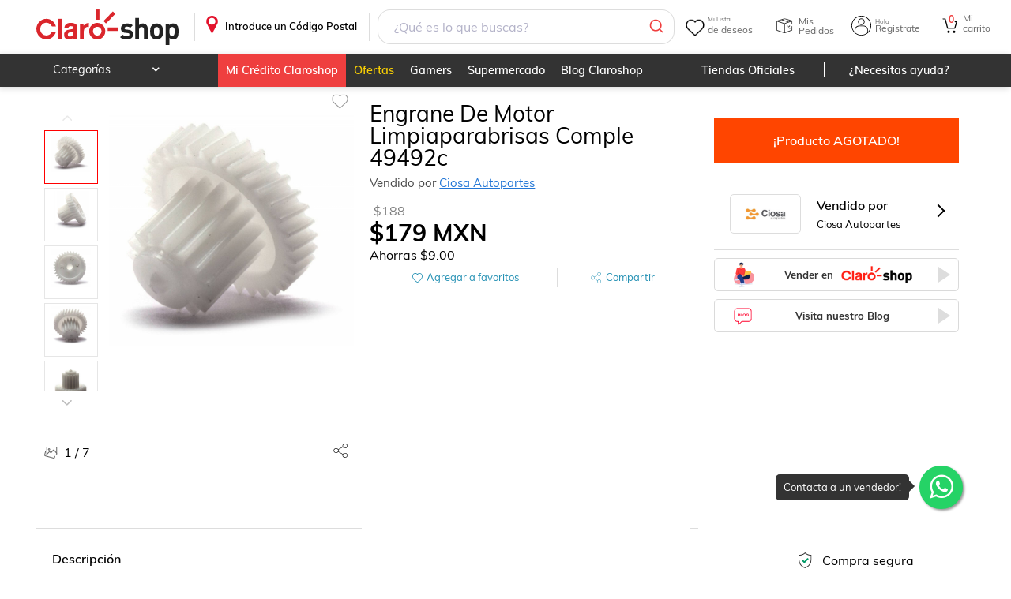

--- FILE ---
content_type: image/svg+xml
request_url: https://resources.claroshop.com/medios-plazavip/swift/v1/portalAssets/claroshop/img/newHome/icon-mastercard-gray.svg
body_size: 14340
content:
<?xml version="1.0" encoding="utf-8"?>
<!-- Generator: Adobe Illustrator 21.0.0, SVG Export Plug-In . SVG Version: 6.00 Build 0)  -->
<svg version="1.1" xmlns="http://www.w3.org/2000/svg" xmlns:xlink="http://www.w3.org/1999/xlink" x="0px" y="0px"
	 viewBox="0 0 200 122" style="enable-background:new 0 0 200 122;" xml:space="preserve">
<style type="text/css">
	.st0{display:none;}
	.st1{display:inline;fill:#FCEE21;}
	.st2{display:inline;}
	.st3{fill-rule:evenodd;clip-rule:evenodd;fill:#808080;}
	.st4{fill:#808080;}
	.st5{display:inline;fill-rule:evenodd;clip-rule:evenodd;fill:#808080;}
	.st6{fill-rule:evenodd;clip-rule:evenodd;fill:#666666;}
	.st7{fill-rule:evenodd;clip-rule:evenodd;fill:#FFFFFF;}
	.st8{fill:none;stroke:#FFFFFF;stroke-width:0.216;stroke-miterlimit:2.6131;}
</style>
<g id="Capa_7" class="st0">
	<rect x="0" y="-39" class="st1" width="200" height="200"/>
</g>
<g id="Capa_1" class="st0">
	<g class="st2">
		<polygon class="st3" points="10.9,55.8 19.7,55.8 19.7,66.3 33.6,66.3 33.6,55.8 42.4,55.8 52.8,75 44.1,75 39.1,65.9 26.7,75 
			14.2,65.9 9.2,75 0.5,75 		"/>
		<polygon class="st3" points="52.9,55.8 52.9,47.1 0.5,47.1 0.5,55.8 9.2,55.8 10.1,54.1 21.4,54.1 21.4,64.6 31.9,64.6 31.9,54.1 
			43.2,54.1 44.1,55.8 		"/>
		<polygon class="st4" points="190.6,52.3 183.3,60.5 191.3,69.8 184.8,69.8 180.1,64.1 175,69.8 169.2,69.8 177.3,60.7 170.5,52.3 
			176.2,52.3 180.5,57.2 184.8,52.3 		"/>
		<polygon class="st4" points="155,58.6 165.9,58.6 165.9,62.1 155,62.1 155,66.3 167.9,66.3 167.9,69.8 150.3,69.8 150.3,52.3 
			167.9,52.3 167.9,55.8 155,55.8 		"/>
		<polygon class="st4" points="87,58.6 98,58.6 98,62.1 87,62.1 87,66.3 99.9,66.3 99.9,69.8 82.4,69.8 82.4,52.3 99.9,52.3 
			99.9,55.8 87,55.8 		"/>
		<polygon class="st4" points="122.8,52.3 130.9,52.3 134.9,62.4 138.9,52.3 147.2,52.3 147.2,69.8 142.4,69.8 142.4,55.9 
			136.5,69.8 133.1,69.8 127.4,55.8 127.4,69.8 122.8,69.8 		"/>
		<polygon class="st4" points="61.6,52.3 80.1,52.3 80.1,55.8 73.1,55.8 73.1,69.8 68.5,69.8 68.5,55.8 61.6,55.8 		"/>
		<polygon class="st4" points="103.1,52.3 107.9,52.3 107.9,66.3 120.7,66.3 120.7,69.8 103.1,69.8 		"/>
		<path class="st3" d="M194.7,66h1.8c0.3,0,0.5,0,0.7,0.1c0.4,0.2,0.5,0.5,0.5,0.9c0,0.2,0,0.4-0.1,0.6c-0.1,0.1-0.2,0.3-0.4,0.4
			c0.1,0.1,0.3,0.1,0.3,0.2c0.1,0.1,0.1,0.3,0.1,0.5l0,0.5c0,0.1,0,0.3,0,0.3c0,0.1,0.1,0.2,0.2,0.2v0.1h-0.6c0,0,0-0.1,0-0.1
			c0-0.1,0-0.2,0-0.3l0-0.6c0-0.3-0.1-0.4-0.3-0.5c-0.1,0-0.3-0.1-0.5-0.1h-1.2v1.7h-0.5V66 M196.4,67.8c0.2,0,0.4-0.1,0.6-0.1
			c0.1-0.1,0.2-0.3,0.2-0.5c0-0.3-0.1-0.5-0.3-0.6c-0.1-0.1-0.2-0.1-0.4-0.1h-1.3v1.3H196.4 M196,65c-1.7,0-3.1,1.4-3.1,3.1
			c0,1.7,1.4,3.1,3.1,3.1s3.1-1.4,3.1-3.1C199.1,66.4,197.7,65,196,65 M196,64.6c1.9,0,3.5,1.6,3.5,3.5c0,1.9-1.6,3.5-3.5,3.5
			c-1.9,0-3.5-1.6-3.5-3.5C192.6,66.1,194.1,64.6,196,64.6z"/>
	</g>
</g>
<g id="Capa_2" class="st0">
	<g class="st2">
		<g>
			<path class="st3" d="M150.9,71.6C150.9,71.5,150.9,71.5,150.9,71.6L150.9,71.6L150.9,71.6L150.9,71.6z M150.9,71.6L150.9,71.6
				C150.9,71.6,150.9,71.6,150.9,71.6L150.9,71.6L150.9,71.6L150.9,71.6z M144.4,64.2L144.4,64.2c0.1,0,0.1,0,0.1,0
				C144.5,64.2,144.5,64.2,144.4,64.2L144.4,64.2L144.4,64.2L144.4,64.2z M136.3,49.8h7.4c3.5,0,4.6,1.9,4.6,3.5
				c0,2.4-2.1,4.5-6.6,4.5h-7L136.3,49.8L136.3,49.8L136.3,49.8z M149.6,72.1l0.1-0.7c0.4-2.6-0.5-4.2-1.2-5.2c-1-1.2-2.5-2-4-2
				c0,0-0.1,0-0.1,0h-11.2l0.3-1.3c0,0,10.9,0,11,0c0,0,0,0,0,0c3.9-0.1,6.4-1.9,7.8-3.5c1.8-2,2.9-4.7,2.9-7.3c0-2-0.7-3.8-1.9-5.1
				c-1.3-1.4-3.3-2.2-5.8-2.2h-16L123.2,83h5.7l3.1-13.8h7.4c1.1,0,4.9-0.5,3.8,4.1c-0.3,1.6-1,5.7,0,9.7c0.8,0,3.7,0,6.6,0
				C148.6,79.6,149,75.6,149.6,72.1L149.6,72.1L149.6,72.1z M162,50.9c0-8.3-5.3-12.1-14.5-12.1c-10.5,0-21.7,0-21.7,0L116.1,83h5.9
				l8.5-39.4h17c2.8,0,5.1,0.9,6.7,2.6c1.4,1.5,2.2,3.6,2.2,6c0,2.9-1.2,5.9-3.2,8.1c-1.2,1.3-3,2.7-5.7,3.4c0.7,0.4,1.4,1,1.9,1.6
				c0.9,1.2,2,3.2,1.5,6.2l0-0.1c0,0,0,0,0,0.1v0c0,0,0,0,0,0c0,0.1,0,0.3-0.1,0.7c-0.5,3.5-1,7.5,0.3,10.7c2.9,0,5.5,0,5.5,0
				c-0.3-1-1-2.3-0.2-5.6c0.9-3.7,2.2-10.9-2.5-13.4C155.2,63.5,162,60.5,162,50.9L162,50.9L162,50.9z M17.1,79
				c8.1,0,13.6-3.6,14.6-9.6c0.7-4.5-3.3-6-7.9-7.2c-0.9-0.2-1.6-0.5-2.6-0.7c-4-1-11.6-3-11.1-9.8c0.6-8.8,10.7-9.5,13.8-9.5
				c4.5,0,7.7,1.5,9.5,4.4c1.4,2.3,1.5,4.9,1.6,6.1v0.1l5.9,0c0-9-3.9-15.1-15.7-15.1C14.5,37.6,6,42,4.4,51.5
				C1.6,68.5,25.3,63.2,24.2,70c-0.3,2.1-2.2,4-5.7,4c-1.4,0-2.8-0.4-3.8-1.1c-1.1-0.7-2.1-1.9-2-6.6H6.9c-0.1,4.4,0.3,7,1.5,8.7
				C11,78.8,16.1,79,17.1,79L17.1,79L17.1,79z M16.7,84.4c11.7,0.1,20.5-4.6,22.1-14.9c2.5-16.8-22.1-11.9-21.2-19.1
				c0.2-1.6,1.7-2.8,4.8-2.8c1.3,0,2.5,0.3,3.4,0.8c0.9,0.6,1.5,1.5,1.8,4.2l6.1,0v-0.1c-0.1-1-0.2-3.4-1.4-5.4
				c-1.5-2.5-4.4-3.8-8.4-3.8c-2.8,0-12.1,0.6-12.6,8.3c-0.4,5.7,5.9,7.4,10.2,8.5c1,0.3,1.8,0.5,2.7,0.7c3.7,1,9.8,2.6,8.7,8.7
				c-1.1,6.7-7,10.7-15.8,10.7c-1.1,0-6.7-0.2-9.6-4.5c-1.4-1.8-1.9-4.8-1.8-9.4H0.2c-0.1,1-0.2,2.1-0.2,3
				C0,78.7,5.3,84.4,16.7,84.4L16.7,84.4L16.7,84.4z M95,38.8L69.9,83h5.7l24.9-44.2H95L95,38.8L95,38.8z M93.4,64.1l5.5-9.8
				l1.6,9.8H93.4L93.4,64.1L93.4,64.1z M107.9,38.8H102L77,83h5.7l4.2-7.2h15.2l1.3,7.2h5.3l-2.2-12.5H89.8l0.7-1.3h15.9l-3.8-21.6
				l1-1.8L110,83h5.4L107.9,38.8L107.9,38.8L107.9,38.8z M46.3,76.7h24.2l1-4.5H52.7l1.4-5.9h17.7l1-4.9H55.2l0.3-1.3H73l1-4.8H56.5
				l1.4-5.6h18.5l1-4.6h-24L46.3,76.7L46.3,76.7L46.3,76.7z M47.2,38.8L37.3,83H69l1.1-5H44.7l7.8-34.1h25.2l1.2-5.2H47.2L47.2,38.8
				L47.2,38.8z M191.5,47.2c-1.6-2.5-4.4-3.8-8.5-3.8c-2.8,0-12.1,0.6-12.6,8.3c-0.4,5.7,6,7.4,10.2,8.5c1,0.3,1.8,0.5,2.7,0.7
				c3.7,1,9.8,2.6,8.8,8.7c-1.1,6.7-7,10.7-15.8,10.7c-1.1,0-6.7-0.2-9.6-4.5c-1.4-1.8-1.9-4.8-1.8-9.4h-5.5
				c-1.2,11.2,4,18.1,16.5,18.2c11.7,0.1,20.6-4.6,22.1-14.9c2.5-16.8-22.1-11.9-21.2-19.1c0.2-1.6,1.7-2.8,4.7-2.8
				c1.4,0,2.6,0.3,3.5,0.8c0.9,0.6,1.5,1.5,1.8,4.2l6.1,0v-0.1C192.8,51.6,192.7,49.2,191.5,47.2L191.5,47.2L191.5,47.2z
				 M184.3,37.6c-10.6,0-19.1,4.5-20.7,14c-2.9,17,20.8,11.7,19.7,18.5c-0.4,2.1-2.2,4-5.7,4c-1.3,0-2.7-0.4-3.8-1.1
				c-1-0.7-2.1-1.9-2-6.6h-5.8c-0.1,4.3,0.4,7.1,1.6,8.7c2.5,3.8,7.6,4,8.6,4c8.1,0,13.6-3.6,14.6-9.6c0.8-4.5-3.3-6-7.9-7.2
				c-0.9-0.2-1.6-0.5-2.6-0.7c-4-1-11.5-3-11.1-9.8c0.6-8.8,10.7-9.5,13.8-9.5c4.5,0,7.7,1.5,9.5,4.4c1.4,2.3,1.5,4.9,1.5,6.1v0.1
				l5.9,0C199.9,43.7,196.1,37.6,184.3,37.6L184.3,37.6z"/>
		</g>
	</g>
</g>
<g id="Capa_3" class="st0">
	<path class="st5" d="M16.1,52.5c0,0-7.7,3.1-8,4.9c0,0-1.5,2.2,4.3,1.7c0,0,17.3-1.7,17.9,6.1c0,0,0.2,3.1-3.1,5.8
		c0,0-7.6,7.1-21,4.8c0,0-6.1-0.4-5.9-4c0,0,0.9-1.7,3.3,0c0,0,12.3,3.1,18.2-1.8c0,0,2.6-2.5,0.7-3.7c0,0-3.5-1.8-8.1-1.9
		c0,0-13.7,1.6-14.4-4c0,0-1.2-4.8,7.2-9.4c0,0,12.4-6,23.1-5.6c0,0,5.9-1.6,6.3,3.4c0,0-2.1,4.7-9.9,5.1c0,0-7.7,0.3-8.4-1.6
		C18.4,52.4,18.1,51.9,16.1,52.5L16.1,52.5z M25.6,51.7c0,0,2.2-0.3,1.7-1.9c0,0-2.7-1.3-5.1,0.8C22.1,50.6,21.1,52.3,25.6,51.7
		L25.6,51.7z M51.6,62.7c0,0,0.7-3-7.7-2c0,0-12.5,2.2-12.3,10.8c0,0,1.3,6.8,8.5,3.6c0,0,4.7-2.5,5.9-3.3c0,0,0.4,5.5,6,4.9
		c0,0,3.7,0.3,7-4.2c0,0,3.4-4.3,4.1-4.1c0,0,1.8-0.2,0.6,1.7c0,0-2.6,4.2,1.1,5c0,0,4,1.4,6.3-2.2c0,0,3.6-5.5,5.7-5.5
		c0,0,0.8,0.3-0.5,2.2c0,0-2,5.5,3.6,5.9c0,0,5.5,0.5,6.4-1.9c0,0,1.1-2.3-1.8-0.8c0,0-3.9,2.3-2.4-1.2c0,0,5.9-7.7,0.2-9.8
		c0,0-3-1.4-5.2,0.2c0,0-3.3,3.5-4.7,3.7c0,0-1.2,0.2-1.4-2.3c0,0-1.2-3.8-5.9-1.5c0,0-3,2.6-8.6,9.3c0,0-5.1,5.2-3.8,0.1
		c0,0,3.7-5.8-0.2-7.1c0,0-2.2-1-5.6,2.4c0,0-6.8,6-8.5,6c0,0-2.1-0.3,0.9-4.2c0,0,3.3-4.4,8.9-4.8C48.2,63.7,51.6,63.7,51.6,62.7
		L51.6,62.7z M98,60.8c-1.3,3.6,1.4,0.8,1.4,0.8c6.5-3.4,6.5,3.5,6.5,3.5c1.3,1.7,3.8-0.4,3.8-0.4c1.3-0.8,2.8-2.4,2.8-2.4
		c4.2-3.8,6.9-0.9,6.9-0.9c0.6,1.7,2.2,0.4,2.2,0.4c5.4-1.6,4.3,2.5,4.3,2.5c-1.6,0.4-0.7,2.2-0.7,2.2c0.6,2.2,3.9-1.3,3.9-1.3
		c1.9-0.5,0.9-3.1,0.9-3.1c0.1-2.1,2.7-1.3,2.7-1.3c1.8,1.4,4.3,0.3,4.3,0.3c4.2-0.2,3.8,2,3.8,2c1.6,1.6,0,3.4,0,3.4
		c-2.9,2.7-3,5.8-3,5.8c0.2,3.5,7.2-4.7,7.2-4.7c5.4-7.6,10.1-6.4,10.1-6.4c4.3-0.1,3.1,6.4,3.1,6.4l5.3-4.9
		c1.9-2.6,4.6-1.8,4.6-1.8c5.9,1.5,1.5,8.7,1.5,8.7c-1.2,2.9,1.7,1.8,1.7,1.8c2-2.8,6.7-7.2,6.7-7.2c7.6-6.9,11.3-5.2,11.3-5.2
		c2.9,0.6,0.4,2.9,0.4,2.9c-1.5,2.1-0.4,5.9-0.4,5.9l10.6,0.1l-3.1,3.7l-8.9-0.1c-1.5,3.1-5.7,3.1-5.7,3.1c-5.1-0.5-5.6-4.7-5.6-4.7
		c-0.8-0.1-3.8,3.1-3.8,3.1c-2,2.6-7.9,0.6-7.9,0.6c-3.1-0.9-1.1-6-1.1-6c-0.9-0.8-5.7,4.6-5.7,4.6c-2.6,3.9-6,2.3-6,2.3
		c-4-1.2-1.6-6-1.6-6c1.5-2.4,1.1-3,1.1-3c-2.2,1.3-6.1,6.1-6.1,6.1c-8,7.8-13.2,1.8-13.2,1.8c-2.5-3.8,3.3-8.7,3.3-8.7
		c-1.3-0.9-2.4,0.1-2.4,0.1c-3.6,6.5-10.1,5.9-10.1,5.9c-1.8,3.2-6.1,4.5-6.1,4.5C106,78,108.6,69,108.6,69
		c-2.8,0.8-3.3-0.1-3.3-0.1c-0.2,0.7-2.2,1-2.2,1s-4.2,5.7-9,5.8c-4.8,0.1-6.2-2.7-5.5-7.5c0.7-4.7,7-14,7-14c-0.9,0.5-2-0.2-2-0.2
		c-0.8-1.8,4.8-4.1,4.8-4.1c4.5-2,3,0.9,3,0.9L98,60.8L98,60.8z M94.7,67.5c-1.9,5.8,0.3,6.3,0.3,6.3c2.1-0.1,3.8-4,3.8-4
		c0.5-2.1-1.8-4.7-1.8-4.7C95.7,64.8,94.7,67.5,94.7,67.5L94.7,67.5z M115.3,66.7c-3.1,8.3,0.9,6.4,0.9,6.4c3.2-1.9,3.2-4.3,3.2-4.3
		c0.1-1.5-1.6-4-1.6-4C116.7,64,115.3,66.7,115.3,66.7L115.3,66.7z M183.5,63.3c0,0-3.7,1-3.8,4.2c0,0,1.8,0.9,3.3-0.3
		C183,67.2,183.6,64.2,183.5,63.3L183.5,63.3z"/>
</g>
<g id="Capa_4" class="st0">
	<g class="st2">
		<path class="st3" d="M26.5,49.8c-3.1,0-5.8,1.1-8,3.3c-2.2,2.2-3.3,4.9-3.3,8c0,3.2,1.1,5.8,3.3,8c2.2,2.3,4.9,3.4,8,3.4
			c3.1,0,5.8-1.1,8-3.4c2.2-2.2,3.3-4.8,3.3-8c0-3.1-1.1-5.8-3.3-8C32.3,50.9,29.6,49.8,26.5,49.8L26.5,49.8z"/>
		<path class="st3" d="M26.5,47.8V34.9c-4.6,0-8.9,1.2-12.8,3.4v19.5c0.7-2.9,2.3-5.3,4.6-7.1C20.8,48.8,23.5,47.8,26.5,47.8
			L26.5,47.8z"/>
		<path class="st3" d="M23.8,74.1c-3-0.7-5.4-2.3-7.2-4.7c-2-2.4-2.9-5.1-2.9-8.2H0.5c0,4.6,1.2,8.9,3.5,12.8H23.8L23.8,74.1z"/>
		<path class="st3" d="M39.5,64.4c-0.7,2.9-2.2,5.3-4.6,7.2c-2.4,1.9-5.2,2.9-8.3,2.9v12.6c4.6,0,8.9-1.1,12.8-3.4V64.4L39.5,64.4z"
			/>
		<path class="st3" d="M52.6,60.9c0-4.6-1.2-8.9-3.5-12.8H29.8c3,0.7,5.4,2.3,7.2,4.6c2,2.5,2.9,5.2,2.9,8.3H52.6L52.6,60.9z"/>
		<polygon class="st3" points="58.6,48.8 58.6,63.9 63.1,63.9 63.1,48.8 58.6,48.8 		"/>
		<polygon class="st3" points="87.1,48.8 82.4,48.8 82.4,59.7 82.4,59.7 73.6,48.8 66.4,48.8 66.4,63.9 71.1,63.9 71.1,52.8 
			71.1,52.8 79.8,63.9 87.1,63.9 87.1,48.8 		"/>
		<path class="st3" d="M94.8,54.7v-2.4h8.3c0.9,0,1.4,0.4,1.4,1.2c0,0.8-0.5,1.2-1.4,1.2H94.8L94.8,54.7z M94.8,57.8h8.4
			c1.1,0,1.7,0.5,1.7,1.3c0,0.8-0.6,1.1-1.7,1.1h-8.4V57.8L94.8,57.8z M106.8,56.2L106.8,56.2c0.8-0.3,1.3-0.6,1.6-1
			c0.5-0.5,0.7-1.4,0.7-2.6c0-1.4-0.5-2.4-1.4-3.1c-0.9-0.6-2.3-0.8-4.2-0.8H90.1v15.1H105c1.5,0,2.6-0.2,3.3-0.7
			c0.8-0.7,1.3-1.8,1.3-3.3c0-1.2-0.2-2.1-0.6-2.6C108.5,56.7,107.8,56.3,106.8,56.2L106.8,56.2z"/>
		<path class="st3" d="M131.4,48.8h-4.6v8.8c0,0.9-0.3,1.6-0.6,2c-0.4,0.5-1.2,0.7-2.1,0.7h-4.6c-1,0-1.6-0.2-2.1-0.7
			c-0.4-0.4-0.5-1.1-0.5-2v-8.8h-4.7v9.7c0,1.9,0.5,3.3,1.5,4.2c1,1,2.6,1.4,4.7,1.4h6.8c2.1,0,3.7-0.4,4.7-1.4
			c1-0.9,1.5-2.3,1.5-4.2V48.8L131.4,48.8z"/>
		<path class="st3" d="M139,56.1v-3.7c2.5,0,4.9,0,7.4,0c1.2,0,2.1,0.2,2.1,1.6c0,0.2,0,0.3,0,0.5c0,1.1-0.6,1.6-1.7,1.6H139
			L139,56.1z M139,60h7.4c0.7,0,1.2,0.1,1.5,0.4c0.3,0.3,0.4,0.9,0.4,1.7v1.8h4.7v-2.6c0-1.1-0.2-2-0.7-2.5c-0.4-0.4-1-0.7-1.8-0.9
			c1-0.2,1.7-0.7,2.1-1.3c0.3-0.6,0.5-1.4,0.5-2.5v-0.9c0-1.5-0.3-2.6-0.9-3.3c-0.8-0.9-2-1.2-3.7-1.2h-14.1v15.1h4.7V60L139,60z"/>
		<path class="st3" d="M166,54.4l-4.7-0.2c-0.3,0-0.6-0.2-0.7-0.4c-0.1-0.1-0.2-0.4-0.2-0.7c0-0.8,0.6-1.2,1.8-1.2h5.2
			c1,0,1.7,0.1,2,0.3c0.2,0.2,0.3,0.6,0.3,1.3h4.7V53c0-1.6-0.3-2.7-1-3.3c-0.8-0.9-2.5-1.3-4.9-1.3h-6.6c-2.7,0-4.5,0.5-5.3,1.4
			c-0.6,0.7-0.9,1.9-0.9,3.5c0,1.1,0.1,1.8,0.3,2.4c0.1,0.6,0.5,1,1,1.4c1,0.6,3.1,0.9,6.6,0.9l5.6,0.2c0.4,0,0.7,0.2,0.8,0.4
			l0.2,0.8c0,0.5-0.2,0.9-0.6,1.1l-1.4,0.2h-5.8l-1.5-0.3c-0.3-0.2-0.5-0.7-0.5-1.5h-4.7V60c0,1.6,0.5,2.7,1.4,3.3
			c0.8,0.5,2.4,0.8,4.6,0.8h5.7c3.1,0,5.2-0.3,6.1-0.9c0.6-0.3,1-0.8,1.2-1.4c0.2-0.6,0.3-1.5,0.3-2.5c0-1.2-0.1-2-0.4-2.6
			c-0.2-0.7-0.7-1.2-1.3-1.5C172.1,54.6,169.7,54.4,166,54.4L166,54.4z"/>
		<polygon class="st3" points="190.4,48.8 184.4,48.8 176.1,63.9 181.4,63.9 182.7,61.2 184.5,57.9 187.4,52.2 190.4,57.9 
			184.5,57.9 182.7,61.2 192.2,61.2 193.6,63.9 198.8,63.9 190.4,48.8 		"/>
		<path class="st3" d="M96.7,75.8v-1.2l4.3,0v3.8c-0.7,0.5-1.3,0.9-2,1.2c-0.7,0.3-1.4,0.4-2.2,0.4c-1,0-1.9-0.2-2.7-0.6
			c-0.8-0.4-1.4-1-1.8-1.8c-0.4-0.8-0.6-1.7-0.6-2.7c0-1,0.2-1.9,0.6-2.8c0.4-0.9,1-1.5,1.8-1.9c0.8-0.4,1.7-0.6,2.7-0.6
			c0.7,0,1.4,0.1,2,0.4c0.6,0.2,1.1,0.6,1.4,1c0.3,0.4,0.6,1,0.8,1.7l-1.2,0.3c-0.2-0.5-0.3-0.9-0.6-1.2c-0.2-0.3-0.5-0.5-1-0.7
			c-0.4-0.2-0.9-0.3-1.4-0.3c-0.6,0-1.1,0.1-1.6,0.3c-0.4,0.2-0.8,0.4-1.1,0.7c-0.3,0.3-0.5,0.6-0.6,1c-0.3,0.6-0.4,1.3-0.4,2
			c0,0.9,0.2,1.7,0.5,2.3c0.3,0.6,0.8,1.1,1.4,1.4c0.6,0.3,1.2,0.4,1.9,0.4c0.6,0,1.1-0.1,1.7-0.3c0.6-0.2,1-0.5,1.3-0.7v-1.9H96.7
			L96.7,75.8z"/>
		<path class="st3" d="M102.8,79.8v-7.3h1.1v1.1c0.3-0.5,0.5-0.9,0.8-1c0.2-0.2,0.5-0.2,0.8-0.2c0.4,0,0.8,0.1,1.3,0.4l-0.4,1.2
			c-0.3-0.2-0.6-0.3-0.9-0.3c-0.3,0-0.5,0.1-0.7,0.2c-0.2,0.2-0.4,0.4-0.5,0.7c-0.1,0.4-0.2,0.9-0.2,1.4v3.8H102.8L102.8,79.8z"/>
		<path class="st3" d="M112.3,79.8v-1.1c-0.6,0.8-1.3,1.2-2.3,1.2c-0.4,0-0.8-0.1-1.2-0.2c-0.4-0.2-0.7-0.4-0.8-0.6
			c-0.2-0.3-0.3-0.6-0.4-0.9c0-0.2-0.1-0.6-0.1-1.2v-4.5h1.2v4.1c0,0.7,0,1.1,0.1,1.3c0.1,0.3,0.2,0.6,0.5,0.8
			c0.3,0.2,0.6,0.3,0.9,0.3c0.4,0,0.7-0.1,1-0.3c0.3-0.2,0.6-0.5,0.7-0.8c0.1-0.3,0.2-0.8,0.2-1.4v-3.9h1.2v7.3H112.3L112.3,79.8z"
			/>
		<path class="st3" d="M115.4,82.6V72.4h1.1v1c0.3-0.4,0.6-0.7,0.9-0.8c0.3-0.2,0.7-0.3,1.2-0.3c0.6,0,1.2,0.2,1.7,0.5
			c0.5,0.3,0.8,0.8,1.1,1.4c0.2,0.6,0.4,1.2,0.4,1.9c0,0.7-0.1,1.4-0.4,2c-0.3,0.6-0.7,1.1-1.2,1.4c-0.5,0.3-1.1,0.5-1.6,0.5
			c-0.4,0-0.8-0.1-1.1-0.3c-0.3-0.2-0.6-0.4-0.8-0.7v3.6H115.4L115.4,82.6z M116.5,76.2c0,0.9,0.2,1.6,0.6,2.1
			c0.4,0.5,0.8,0.7,1.4,0.7c0.6,0,1-0.2,1.4-0.7c0.4-0.5,0.6-1.2,0.6-2.2c0-0.9-0.2-1.6-0.6-2.1c-0.4-0.5-0.8-0.7-1.4-0.7
			c-0.5,0-1,0.2-1.4,0.7C116.7,74.5,116.5,75.2,116.5,76.2L116.5,76.2z"/>
		<path class="st3" d="M122.8,76.1c0-1.4,0.4-2.4,1.1-3c0.6-0.5,1.4-0.8,2.3-0.8c1,0,1.8,0.3,2.5,1c0.6,0.7,1,1.6,1,2.7
			c0,0.9-0.1,1.7-0.4,2.2c-0.3,0.5-0.7,1-1.2,1.3c-0.5,0.3-1.1,0.4-1.8,0.4c-1,0-1.9-0.3-2.5-1C123.1,78.3,122.8,77.3,122.8,76.1
			L122.8,76.1z M124,76.1c0,0.9,0.2,1.6,0.6,2.1c0.4,0.5,0.9,0.7,1.5,0.7c0.6,0,1.1-0.2,1.5-0.7c0.4-0.5,0.6-1.2,0.6-2.1
			c0-0.9-0.2-1.6-0.6-2.1c-0.4-0.5-0.9-0.7-1.5-0.7c-0.6,0-1.1,0.2-1.5,0.7C124.2,74.5,124,75.2,124,76.1L124,76.1z"/>
		<polygon class="st3" points="135.2,79.8 135.2,69.7 142.1,69.7 142.1,70.9 136.6,70.9 136.6,74 141.3,74 141.3,75.2 136.6,75.2 
			136.6,79.8 135.2,79.8 		"/>
		<path class="st3" d="M143.6,71.1v-1.4h1.2v1.4H143.6L143.6,71.1z M143.6,79.8v-7.3h1.2v7.3H143.6L143.6,79.8z"/>
		<path class="st3" d="M146.8,79.8v-7.3h1.1v1c0.5-0.8,1.3-1.2,2.3-1.2c0.4,0,0.8,0.1,1.2,0.2c0.4,0.2,0.6,0.4,0.8,0.6
			c0.2,0.3,0.3,0.6,0.4,0.9c0,0.2,0.1,0.6,0.1,1.2v4.5h-1.2v-4.5c0-0.5,0-0.9-0.1-1.1c-0.1-0.2-0.3-0.4-0.5-0.6
			c-0.2-0.2-0.5-0.2-0.9-0.2c-0.5,0-1,0.2-1.4,0.5c-0.4,0.3-0.6,1-0.6,1.9v4H146.8L146.8,79.8z"/>
		<path class="st3" d="M159.4,78.9c-0.5,0.4-0.9,0.7-1.3,0.8c-0.4,0.2-0.9,0.2-1.4,0.2c-0.8,0-1.4-0.2-1.9-0.6
			c-0.4-0.4-0.6-0.9-0.6-1.5c0-0.4,0.1-0.7,0.2-1c0.2-0.3,0.4-0.5,0.6-0.7c0.3-0.2,0.6-0.3,0.9-0.4c0.2-0.1,0.6-0.1,1.1-0.2
			c1-0.1,1.7-0.3,2.2-0.4c0-0.2,0-0.3,0-0.3c0-0.5-0.1-0.9-0.4-1.1c-0.3-0.3-0.8-0.4-1.4-0.4c-0.6,0-1,0.1-1.3,0.3
			c-0.3,0.2-0.5,0.6-0.6,1.1l-1.2-0.2c0.1-0.5,0.3-0.9,0.5-1.3c0.3-0.3,0.6-0.6,1.1-0.7c0.5-0.2,1-0.3,1.7-0.3
			c0.6,0,1.1,0.1,1.5,0.2c0.4,0.1,0.7,0.3,0.9,0.6c0.2,0.2,0.3,0.5,0.4,0.8c0,0.2,0.1,0.6,0.1,1.1v1.7c0,1.2,0,1.9,0.1,2.2
			c0.1,0.3,0.2,0.6,0.3,0.9h-1.3C159.5,79.5,159.4,79.2,159.4,78.9L159.4,78.9z M159.3,76.1c-0.5,0.2-1.1,0.3-2,0.5
			c-0.5,0.1-0.9,0.2-1.1,0.2c-0.2,0.1-0.4,0.2-0.5,0.4c-0.1,0.2-0.2,0.4-0.2,0.6c0,0.3,0.1,0.6,0.4,0.8c0.2,0.2,0.6,0.3,1.1,0.3
			c0.5,0,0.9-0.1,1.3-0.3c0.4-0.2,0.6-0.5,0.8-0.9c0.1-0.3,0.2-0.7,0.2-1.2V76.1L159.3,76.1z"/>
		<path class="st3" d="M162.5,79.8v-7.3h1.1v1c0.5-0.8,1.3-1.2,2.3-1.2c0.4,0,0.8,0.1,1.2,0.2c0.4,0.2,0.6,0.4,0.8,0.6
			c0.2,0.3,0.3,0.6,0.4,0.9c0,0.2,0.1,0.6,0.1,1.2v4.5h-1.2v-4.5c0-0.5,0-0.9-0.1-1.1c-0.1-0.2-0.3-0.4-0.5-0.6
			c-0.2-0.2-0.5-0.2-0.9-0.2c-0.5,0-1,0.2-1.4,0.5c-0.4,0.3-0.6,1-0.6,1.9v4H162.5L162.5,79.8z"/>
		<path class="st3" d="M175.1,77.1l1.2,0.2c-0.1,0.8-0.5,1.5-1,2c-0.5,0.5-1.2,0.7-2,0.7c-1,0-1.8-0.3-2.4-1
			c-0.6-0.7-0.9-1.6-0.9-2.8c0-0.8,0.1-1.5,0.4-2.1c0.3-0.6,0.7-1,1.2-1.3c0.5-0.3,1.1-0.4,1.7-0.4c0.8,0,1.4,0.2,2,0.6
			c0.5,0.4,0.8,1,1,1.7l-1.2,0.2c-0.1-0.5-0.3-0.9-0.6-1.1c-0.3-0.2-0.6-0.4-1.1-0.4c-0.6,0-1.1,0.2-1.5,0.7
			c-0.4,0.4-0.6,1.2-0.6,2.1c0,1,0.2,1.7,0.6,2.1c0.4,0.4,0.9,0.7,1.5,0.7c0.5,0,0.9-0.2,1.2-0.4C174.8,78.2,175,77.7,175.1,77.1
			L175.1,77.1z"/>
		<path class="st3" d="M177.4,71.1v-1.4h1.2v1.4H177.4L177.4,71.1z M177.4,79.8v-7.3h1.2v7.3H177.4L177.4,79.8z"/>
		<path class="st3" d="M185.6,77.4l1.3,0.2c-0.2,0.8-0.6,1.3-1.1,1.7c-0.5,0.4-1.2,0.6-2.1,0.6c-1.1,0-1.9-0.3-2.5-1
			c-0.6-0.7-0.9-1.6-0.9-2.8c0-1.2,0.3-2.2,1-2.9c0.6-0.7,1.5-1,2.5-1c1,0,1.8,0.3,2.4,1c0.6,0.7,0.9,1.6,0.9,2.8c0,0.1,0,0.2,0,0.3
			h-5.5c0,0.8,0.3,1.4,0.7,1.8c0.4,0.4,0.9,0.6,1.5,0.6c0.5,0,0.8-0.1,1.2-0.4C185.1,78.3,185.4,77.9,185.6,77.4L185.6,77.4z
			 M181.5,75.4h4.1c-0.1-0.6-0.2-1.1-0.5-1.4c-0.4-0.5-0.9-0.7-1.5-0.7c-0.6,0-1.1,0.2-1.4,0.6C181.7,74.3,181.5,74.8,181.5,75.4
			L181.5,75.4z"/>
		<path class="st3" d="M188.4,79.8v-7.3h1.1v1.1c0.3-0.5,0.5-0.9,0.8-1c0.2-0.2,0.5-0.2,0.8-0.2c0.4,0,0.8,0.1,1.3,0.4l-0.4,1.2
			c-0.3-0.2-0.6-0.3-0.9-0.3c-0.3,0-0.5,0.1-0.7,0.2c-0.2,0.2-0.4,0.4-0.5,0.7c-0.1,0.4-0.2,0.9-0.2,1.4v3.8H188.4L188.4,79.8z"/>
		<path class="st3" d="M192.7,76.1c0-1.4,0.4-2.4,1.1-3c0.6-0.5,1.4-0.8,2.3-0.8c1,0,1.8,0.3,2.5,1c0.6,0.7,1,1.6,1,2.7
			c0,0.9-0.1,1.7-0.4,2.2c-0.3,0.5-0.7,1-1.2,1.3c-0.5,0.3-1.1,0.4-1.8,0.4c-1,0-1.9-0.3-2.5-1C193,78.3,192.7,77.3,192.7,76.1
			L192.7,76.1z M193.9,76.1c0,0.9,0.2,1.6,0.6,2.1c0.4,0.5,0.9,0.7,1.5,0.7c0.6,0,1.1-0.2,1.5-0.7c0.4-0.5,0.6-1.2,0.6-2.1
			c0-0.9-0.2-1.6-0.6-2.1c-0.4-0.5-0.9-0.7-1.5-0.7c-0.6,0-1.1,0.2-1.5,0.7C194.1,74.5,193.9,75.2,193.9,76.1L193.9,76.1z"/>
	</g>
</g>
<g id="Capa_5" class="st0">
	<g class="st2">
		<path class="st4" d="M130.8,28.6c-16,0-27.3,8.5-27.4,20.7c-0.1,9,8,14.1,14.2,17.1c6.3,3.1,8.4,5,8.4,7.8
			c-0.1,4.2-5.1,6.1-9.7,6.1c-6.5,0-9.9-0.9-15.2-3.3L99,76l-2.3,14c3.8,1.7,10.8,3.3,18.1,3.3c17,0,28.1-8.4,28.2-21.4
			c0.1-7.2-4.3-12.6-13.6-17c-5.6-2.9-9.1-4.8-9.1-7.8c0-2.6,2.9-5.4,9.3-5.4c5.3-0.1,9.1,1.1,12.1,2.4l1.4,0.7l2.2-13.6
			C142.1,30,137.1,28.6,130.8,28.6L130.8,28.6z M80.5,29.7L70.4,92.4h16.2l10.1-62.7L80.5,29.7L80.5,29.7z M56.8,29.8L41,72.5
			l-1.7-8.7C35.3,53.2,26.8,42,16.8,37.5l14.5,54.9l17.1,0L74,29.8L56.8,29.8L56.8,29.8z M174.4,29.8c-3.9,0-6.8,1.1-8.5,5.2
			l-24,57.5h17c0,0,2.8-7.7,3.4-9.4c1.9,0,18.4,0,20.7,0c0.5,2.2,2,9.4,2,9.4h15l-13.1-62.7L174.4,29.8L174.4,29.8z M175.5,46.7
			l1.1,5.4c0,0,3.1,15,3.8,18.1h-13.4c1.3-3.6,6.5-17.5,6.5-17.5C173.3,52.8,174.7,49,175.5,46.7L175.5,46.7z"/>
		<path class="st4" d="M26.3,29.8H0.2L0,30.8c20.3,5.2,33.7,17.9,39.3,33L33.6,35C32.6,31.1,29.8,29.9,26.3,29.8"/>
	</g>
</g>
<g id="Capa_6">
	<g>
		<polygon class="st3" points="139.4,119.9 142.4,119.8 145.4,119.6 148.3,119.2 151.3,118.7 154.1,118 156.9,117.2 159.6,116.3 
			162.3,115.2 164.9,114 167.5,112.7 169.9,111.3 172.3,109.8 174.6,108.1 176.9,106.4 179,104.5 181.1,102.6 183,100.5 184.9,98.4 
			186.6,96.2 188.3,93.9 189.8,91.5 191.2,89 192.5,86.5 193.7,83.8 194.8,81.2 195.7,78.4 196.5,75.6 197.1,72.8 197.7,69.9 
			198,66.9 198.3,63.9 198.3,60.9 198.3,57.9 198,54.9 197.7,52 197.1,49.1 196.5,46.2 195.7,43.5 194.8,40.7 193.7,38.1 
			192.5,35.5 191.2,32.9 189.8,30.5 188.3,28.1 186.6,25.8 184.9,23.6 183,21.4 181.1,19.4 179,17.4 176.9,15.6 174.6,13.8 
			172.3,12.2 169.9,10.7 167.5,9.3 164.9,8 162.3,6.8 159.6,5.7 156.9,4.8 154.1,4 151.3,3.3 148.3,2.8 145.4,2.4 142.4,2.2 
			139.4,2.1 136.4,2.2 133.4,2.4 130.4,2.8 127.5,3.3 124.7,4 121.9,4.8 119.2,5.7 116.5,6.8 113.9,8 111.4,9.3 108.9,10.7 
			106.5,12.2 104.2,13.8 102,15.6 99.9,17.4 97.8,19.4 95.9,21.4 94,23.6 92.3,25.8 90.6,28.1 89.1,30.5 87.7,32.9 86.4,35.5 
			85.2,38.1 84.2,40.7 83.3,43.5 82.5,46.2 81.8,49.1 81.3,52 80.9,54.9 80.7,57.9 80.6,60.9 80.7,63.9 80.9,66.9 81.3,69.9 
			81.8,72.8 82.5,75.6 83.3,78.4 84.2,81.2 85.2,83.8 86.4,86.5 87.7,89 89.1,91.5 90.6,93.9 92.3,96.2 94,98.4 95.9,100.5 
			97.8,102.6 99.9,104.5 102,106.4 104.2,108.1 106.5,109.8 108.9,111.3 111.4,112.7 113.9,114 116.5,115.2 119.2,116.3 
			121.9,117.2 124.7,118 127.5,118.7 130.4,119.2 133.4,119.6 136.4,119.8 139.4,119.9 139.4,119.9 		"/>
		<polygon class="st6" points="60.6,119.9 63.6,119.8 66.6,119.6 69.6,119.2 72.5,118.7 75.3,118 78.1,117.2 80.8,116.3 83.5,115.2 
			86.1,114 88.6,112.7 91.1,111.3 93.5,109.8 95.8,108.1 98,106.4 100.1,104.5 102.2,102.6 104.1,100.5 106,98.4 107.7,96.2 
			109.4,93.9 110.9,91.5 112.3,89 113.6,86.5 114.8,83.8 115.8,81.2 116.7,78.4 117.5,75.6 118.2,72.8 118.7,69.9 119.1,66.9 
			119.3,63.9 119.4,60.9 119.3,57.9 119.1,54.9 118.7,52 118.2,49.1 117.5,46.2 116.7,43.5 115.8,40.7 114.8,38.1 113.6,35.5 
			112.3,32.9 110.9,30.5 109.4,28.1 107.7,25.8 106,23.6 104.1,21.4 102.2,19.4 100.1,17.4 98,15.6 95.8,13.8 93.5,12.2 91.1,10.7 
			88.6,9.3 86.1,8 83.5,6.8 80.8,5.7 78.1,4.8 75.3,4 72.5,3.3 69.6,2.8 66.6,2.4 63.6,2.2 60.6,2.1 57.6,2.2 54.6,2.4 51.7,2.8 
			48.7,3.3 45.9,4 43.1,4.8 40.4,5.7 37.7,6.8 35.1,8 32.5,9.3 30.1,10.7 27.7,12.2 25.4,13.8 23.1,15.6 21,17.4 18.9,19.4 17,21.4 
			15.1,23.6 13.4,25.8 11.7,28.1 10.2,30.5 8.8,32.9 7.5,35.5 6.3,38.1 5.2,40.7 4.3,43.5 3.5,46.2 2.9,49.1 2.3,52 2,54.9 
			1.7,57.9 1.7,60.9 1.7,63.9 2,66.9 2.3,69.9 2.9,72.8 3.5,75.6 4.3,78.4 5.2,81.2 6.3,83.8 7.5,86.5 8.8,89 10.2,91.5 11.7,93.9 
			13.4,96.2 15.1,98.4 17,100.5 18.9,102.6 21,104.5 23.1,106.4 25.4,108.1 27.7,109.8 30.1,111.3 32.5,112.7 35.1,114 37.7,115.2 
			40.4,116.3 43.1,117.2 45.9,118 48.7,118.7 51.7,119.2 54.6,119.6 57.6,119.8 60.6,119.9 60.6,119.9 		"/>
		<polygon class="st3" points="93.1,24.7 124.4,24.7 124.4,21.5 95.8,21.5 93.1,24.7 93.1,24.7 		"/>
		<polygon class="st3" points="88.4,31.8 124.4,31.8 124.4,28.6 90.3,28.6 88.4,31.8 88.4,31.8 		"/>
		<polygon class="st3" points="84.9,38.9 124.4,38.9 124.4,35.7 86.3,35.7 84.9,38.9 84.9,38.9 		"/>
		<polygon class="st3" points="82.5,46 124.4,46 124.4,42.8 83.5,42.8 82.5,46 82.5,46 		"/>
		<polygon class="st3" points="83.9,80.4 124.5,80.4 124.5,77.2 82.9,77.2 83.9,80.4 83.9,80.4 		"/>
		<polygon class="st3" points="86.9,87.5 124.5,87.5 124.5,84.3 85.4,84.3 86.9,87.5 86.9,87.5 		"/>
		<polygon class="st3" points="91.1,94.6 124.5,94.6 124.5,91.4 89.1,91.4 91.1,94.6 91.1,94.6 		"/>
		<polygon class="st3" points="96.9,101.7 124.5,101.7 124.5,98.5 94.1,98.5 96.9,101.7 96.9,101.7 		"/>
		<polygon class="st3" points="81.1,53.1 124.4,53.1 124.4,49.9 81.7,49.9 81.1,53.1 81.1,53.1 		"/>
		<polygon class="st3" points="107.5,73.3 124,73.3 124,70.1 108.1,70.1 107.5,73.3 107.5,73.3 		"/>
		<polygon class="st3" points="108.8,66.2 124,66.2 124,63 109.4,63 108.8,66.2 108.8,66.2 		"/>
		<polygon class="st3" points="80,63 84.3,63 84.3,66.2 80.2,66.2 80,63 80,63 		"/>
		<polygon class="st7" points="72,59.1 71.7,59.1 71.5,59 71.2,59 71,59 70.7,58.9 70.5,58.9 70.2,58.8 69.9,58.8 69.6,58.8 
			69.3,58.7 69,58.7 68.6,58.7 68.2,58.7 67.7,58.7 67.2,58.8 66.6,58.8 66.2,58.9 65.9,58.9 65.5,59 65.2,59.2 64.9,59.3 
			64.7,59.5 64.5,59.7 64.3,59.8 64.2,60.1 64.1,60.3 64,60.5 64,60.8 64.1,61 64.2,61.3 64.3,61.5 64.5,61.8 64.9,62.2 65.4,62.5 
			66,62.7 66.6,62.9 67.2,63.1 67.9,63.4 68.5,63.6 69.1,63.8 69.7,64.2 70.3,64.6 70.8,65.1 71.2,65.7 71.5,66.5 71.7,67.4 
			71.8,68.4 71.7,69.7 71.6,70.6 71.4,71.4 71,72.2 70.6,72.8 70.2,73.4 69.7,73.9 69.1,74.4 68.5,74.7 67.9,75 67.2,75.3 
			66.5,75.5 65.8,75.6 65.2,75.8 64.5,75.8 63.8,75.9 63.2,75.9 62.4,75.9 61.6,75.9 60.9,75.9 60.2,75.8 59.6,75.8 59.1,75.8 
			58.6,75.7 58.2,75.7 57.8,75.6 57.4,75.6 57,75.5 56.7,75.4 56.3,75.3 56,75.2 55.7,75.1 55.3,75 56.2,70.6 56.4,70.6 56.6,70.7 
			56.9,70.8 57.3,70.8 57.6,70.9 58,71 58.4,71.1 58.9,71.2 59.4,71.3 59.9,71.3 60.5,71.4 61,71.5 61.6,71.5 62.2,71.5 62.8,71.5 
			63.3,71.5 63.9,71.4 64.4,71.2 64.7,71 65,70.7 65.2,70.4 65.4,70.1 65.5,69.8 65.5,69.5 65.6,68.9 65.4,68.4 65.1,68 64.6,67.7 
			64,67.4 63.3,67.1 62.5,66.8 61.7,66.5 60.9,66.1 60.2,65.7 59.5,65.2 58.8,64.6 58.3,63.8 58,62.9 57.8,61.9 57.8,60.6 
			57.9,59.8 58.1,59.1 58.3,58.4 58.5,57.8 58.8,57.2 59.2,56.7 59.6,56.2 60.1,55.7 60.7,55.4 61.3,55 62,54.7 62.8,54.5 
			63.7,54.3 64.7,54.2 65.8,54.1 66.9,54.1 67.7,54.1 68.3,54.1 68.9,54.1 69.5,54.2 70,54.2 70.5,54.2 70.9,54.3 71.2,54.3 
			71.6,54.4 71.8,54.4 72.1,54.5 72.3,54.5 72.5,54.5 72.7,54.6 72.9,54.6 73,54.6 72,59.1 72,59.1 		"/>
		<polyline class="st8" points="72,59.1 72,59.1 71.7,59.1 71.5,59 71.2,59 71,59 70.7,58.9 70.5,58.9 70.2,58.8 69.9,58.8 
			69.6,58.8 69.3,58.7 69,58.7 68.6,58.7 68.2,58.7 67.7,58.7 67.2,58.8 66.6,58.8 66.6,58.8 66.2,58.9 65.9,58.9 65.5,59 
			65.2,59.2 64.9,59.3 64.7,59.5 64.5,59.7 64.3,59.8 64.2,60.1 64.1,60.3 64,60.5 64,60.8 64.1,61 64.2,61.3 64.3,61.5 64.5,61.8 
			64.5,61.8 64.9,62.2 65.4,62.5 66,62.7 66.6,62.9 67.2,63.1 67.9,63.4 68.5,63.6 69.1,63.8 69.7,64.2 70.3,64.6 70.8,65.1 
			71.2,65.7 71.5,66.5 71.7,67.4 71.8,68.4 71.7,69.7 71.7,69.7 71.6,70.6 71.4,71.4 71,72.2 70.6,72.8 70.2,73.4 69.7,73.9 
			69.1,74.4 68.5,74.7 67.9,75 67.2,75.3 66.5,75.5 65.8,75.6 65.2,75.8 64.5,75.8 63.8,75.9 63.2,75.9 63.2,75.9 62.4,75.9 
			61.6,75.9 60.9,75.9 60.2,75.8 59.6,75.8 59.1,75.8 58.6,75.7 58.2,75.7 57.8,75.6 57.4,75.6 57,75.5 56.7,75.4 56.3,75.3 
			56,75.2 55.7,75.1 55.3,75 56.2,70.6 56.2,70.6 56.4,70.6 56.6,70.7 56.9,70.8 57.3,70.8 57.6,70.9 58,71 58.4,71.1 58.9,71.2 
			59.4,71.3 59.9,71.3 60.5,71.4 61,71.5 61.6,71.5 62.2,71.5 62.8,71.5 63.3,71.5 63.3,71.5 63.9,71.4 64.4,71.2 64.7,71 65,70.7 
			65.2,70.4 65.4,70.1 65.5,69.8 65.5,69.5 65.5,69.5 65.6,68.9 65.4,68.4 65.1,68 64.6,67.7 64,67.4 63.3,67.1 62.5,66.8 
			61.7,66.5 60.9,66.1 60.2,65.7 59.5,65.2 58.8,64.6 58.3,63.8 58,62.9 57.8,61.9 57.8,60.6 57.8,60.6 57.9,59.8 58.1,59.1 
			58.3,58.4 58.5,57.8 58.8,57.2 59.2,56.7 59.6,56.2 60.1,55.7 60.7,55.4 61.3,55 62,54.7 62.8,54.5 63.7,54.3 64.7,54.2 
			65.8,54.1 66.9,54.1 66.9,54.1 67.7,54.1 68.3,54.1 68.9,54.1 69.5,54.2 70,54.2 70.5,54.2 70.9,54.3 71.2,54.3 71.6,54.4 
			71.8,54.4 72.1,54.5 72.3,54.5 72.5,54.5 72.7,54.6 72.9,54.6 73,54.6 72,59.1 		"/>
		<polygon class="st7" points="76.7,49.7 82.2,49.7 81.4,54.5 84.7,54.5 84,59 80.5,58.9 78.6,70 78.6,70.4 78.7,70.7 78.9,71 
			79.2,71.2 79.5,71.3 79.9,71.5 80.3,71.5 80.8,71.6 81.3,71.6 81.7,71.5 82,71.5 82.3,71.4 82.6,71.3 82.8,71.2 82.9,71.2 
			82.9,71.2 82.2,74.9 82.1,75 82,75 81.8,75.1 81.7,75.2 81.5,75.3 81.4,75.3 81.2,75.4 81,75.4 80.8,75.5 80.6,75.5 80.4,75.6 
			80.1,75.6 79.9,75.7 79.6,75.7 79.3,75.7 78.9,75.8 77.4,75.8 76.6,75.7 75.9,75.6 75.3,75.5 74.8,75.4 74.3,75.2 73.9,75 
			73.6,74.8 73.3,74.5 73.1,74.2 73,73.9 72.9,73.6 72.8,73.2 72.8,72.8 72.8,72.3 72.9,71.9 72.9,71.4 76.7,49.7 76.7,49.7 		"/>
		<polyline class="st8" points="76.7,49.7 82.2,49.7 81.4,54.5 84.7,54.5 84,59 80.5,58.9 78.6,70 78.6,70 78.6,70.4 78.7,70.7 
			78.9,71 79.2,71.2 79.5,71.3 79.9,71.5 80.3,71.5 80.8,71.6 80.8,71.6 81.3,71.6 81.7,71.5 82,71.5 82.3,71.4 82.6,71.3 
			82.8,71.2 82.9,71.2 82.9,71.2 82.2,74.9 82.2,74.9 82.1,75 82,75 81.8,75.1 81.7,75.2 81.5,75.3 81.4,75.3 81.2,75.4 81,75.4 
			80.8,75.5 80.6,75.5 80.4,75.6 80.1,75.6 79.9,75.7 79.6,75.7 79.3,75.7 78.9,75.8 77.4,75.8 77.4,75.8 76.6,75.7 75.9,75.6 
			75.3,75.5 74.8,75.4 74.3,75.2 73.9,75 73.6,74.8 73.3,74.5 73.1,74.2 73,73.9 72.9,73.6 72.8,73.2 72.8,72.8 72.8,72.3 
			72.9,71.9 72.9,71.4 76.7,49.7 		"/>
		<polygon class="st7" points="89.1,66.5 89.1,66.8 89,67.2 89.1,67.6 89.2,67.9 89.3,68.3 89.5,68.7 89.7,69.1 89.9,69.4 
			90.2,69.7 90.5,70 90.8,70.3 91.2,70.6 91.5,70.8 91.9,71 92.3,71.1 92.7,71.2 93.2,71.3 93.7,71.3 94.2,71.4 94.8,71.4 
			95.3,71.4 95.8,71.4 96.3,71.4 96.9,71.4 97.4,71.3 97.9,71.2 98.5,71.1 99,70.9 99.6,70.7 100.2,70.4 100.7,70.1 101.3,69.8 
			100.5,74.7 100.2,74.8 99.9,75 99.5,75.1 99.2,75.2 98.9,75.3 98.6,75.4 98.3,75.5 98,75.6 97.6,75.6 97.2,75.7 96.8,75.7 
			96.3,75.7 95.8,75.8 95.3,75.8 94.7,75.8 94,75.8 93.1,75.8 92.1,75.7 91.1,75.5 90.1,75.3 89.1,75 88.2,74.6 87.3,74.1 
			86.4,73.5 85.7,72.9 85,72 84.4,71.1 83.9,70.1 83.6,68.9 83.4,67.6 83.3,66.1 83.4,64.5 83.5,63.8 83.6,63.1 83.8,62.3 84,61.5 
			84.3,60.7 84.7,59.8 85.1,58.9 85.7,58.1 86.3,57.3 87.1,56.5 87.9,55.9 88.9,55.3 90.1,54.8 91.4,54.4 92.8,54.2 94.4,54.1 
			95.2,54.1 96,54.2 96.8,54.3 97.6,54.5 98.4,54.8 99.2,55.2 99.9,55.7 100.6,56.2 101.2,56.9 101.7,57.7 102.1,58.6 102.3,59.7 
			102.5,60.9 102.5,62.2 102.4,63.7 102.1,65.4 102,66.6 87.5,66.6 88.4,62.7 97.1,62.7 97.2,62.2 97.1,61.7 97.1,61.3 97,60.9 
			96.9,60.5 96.7,60.2 96.5,59.9 96.3,59.6 96.1,59.3 95.9,59.1 95.6,59 95.3,58.8 94.9,58.7 94.6,58.6 94.3,58.5 93.9,58.5 
			93.5,58.5 93.2,58.6 92.9,58.7 92.5,58.8 92.2,58.9 91.9,59.1 91.6,59.3 91.3,59.6 91.1,59.9 90.8,60.2 90.6,60.5 90.4,60.8 
			90.3,61.2 90.1,61.6 90,62 89.9,62.4 89.1,66.5 89.1,66.5 		"/>
		<polyline class="st8" points="89.1,66.5 89.1,66.5 89.1,66.8 89,67.2 89.1,67.6 89.2,67.9 89.3,68.3 89.5,68.7 89.7,69.1 
			89.9,69.4 90.2,69.7 90.5,70 90.8,70.3 91.2,70.6 91.5,70.8 91.9,71 92.3,71.1 92.7,71.2 92.7,71.2 93.2,71.3 93.7,71.3 
			94.2,71.4 94.8,71.4 95.3,71.4 95.8,71.4 96.3,71.4 96.9,71.4 97.4,71.3 97.9,71.2 98.5,71.1 99,70.9 99.6,70.7 100.2,70.4 
			100.7,70.1 101.3,69.8 100.5,74.7 100.5,74.7 100.2,74.8 99.9,75 99.5,75.1 99.2,75.2 98.9,75.3 98.6,75.4 98.3,75.5 98,75.6 
			97.6,75.6 97.2,75.7 96.8,75.7 96.3,75.7 95.8,75.8 95.3,75.8 94.7,75.8 94,75.8 94,75.8 93.1,75.8 92.1,75.7 91.1,75.5 
			90.1,75.3 89.1,75 88.2,74.6 87.3,74.1 86.4,73.5 85.7,72.9 85,72 84.4,71.1 83.9,70.1 83.6,68.9 83.4,67.6 83.3,66.1 83.4,64.5 
			83.4,64.5 83.5,63.8 83.6,63.1 83.8,62.3 84,61.5 84.3,60.7 84.7,59.8 85.1,58.9 85.7,58.1 86.3,57.3 87.1,56.5 87.9,55.9 
			88.9,55.3 90.1,54.8 91.4,54.4 92.8,54.2 94.4,54.1 94.4,54.1 95.2,54.1 96,54.2 96.8,54.3 97.6,54.5 98.4,54.8 99.2,55.2 
			99.9,55.7 100.6,56.2 101.2,56.9 101.7,57.7 102.1,58.6 102.3,59.7 102.5,60.9 102.5,62.2 102.4,63.7 102.1,65.4 102,66.6 
			87.5,66.6 88.4,62.7 97.1,62.7 97.1,62.7 97.2,62.2 97.1,61.7 97.1,61.3 97,60.9 96.9,60.5 96.7,60.2 96.5,59.9 96.3,59.6 
			96.1,59.3 95.9,59.1 95.6,59 95.3,58.8 94.9,58.7 94.6,58.6 94.3,58.5 93.9,58.5 93.9,58.5 93.5,58.5 93.2,58.6 92.9,58.7 
			92.5,58.8 92.2,58.9 91.9,59.1 91.6,59.3 91.3,59.6 91.1,59.9 90.8,60.2 90.6,60.5 90.4,60.8 90.3,61.2 90.1,61.6 90,62 
			89.9,62.4 89.1,66.5 		"/>
		<polygon class="st7" points="136.5,55.7 136.2,55.6 136,55.5 135.7,55.3 135.4,55.2 135.1,55.1 134.7,54.9 134.4,54.8 134,54.7 
			133.7,54.6 133.3,54.5 132.9,54.4 132.5,54.4 132,54.3 131.5,54.3 131.1,54.3 130.6,54.3 130.1,54.3 129.6,54.3 129,54.4 
			128.5,54.5 127.9,54.7 127.4,54.9 126.8,55.2 126.2,55.5 125.7,55.9 125.2,56.5 124.7,57.1 124.2,57.8 123.8,58.7 123.4,59.7 
			123,60.8 122.7,62.1 122.6,62.8 122.5,63.5 122.4,64.2 122.5,64.9 122.5,65.5 122.7,66.2 122.8,66.8 123,67.4 123.3,67.9 
			123.7,68.4 124.1,68.9 124.6,69.3 125.1,69.6 125.7,69.9 126.4,70.2 127.2,70.4 127.4,70.4 127.7,70.5 128.1,70.5 128.5,70.6 
			128.9,70.6 129.4,70.6 129.9,70.6 130.4,70.6 130.9,70.5 131.4,70.4 131.9,70.3 132.4,70.1 132.9,69.9 133.4,69.6 133.8,69.3 
			134.2,69 133.3,74.3 133.2,74.4 133,74.5 132.9,74.6 132.7,74.7 132.5,74.9 132.2,75 131.9,75.2 131.5,75.3 131.1,75.4 
			130.6,75.5 130,75.6 129.3,75.7 128.5,75.7 127.6,75.8 126.6,75.7 125.5,75.7 124.6,75.6 123.6,75.4 122.7,75.1 121.8,74.7 
			120.9,74.2 120.1,73.6 119.3,72.9 118.6,72.1 117.9,71.2 117.4,70.2 116.9,69.1 116.5,67.9 116.3,66.6 116.2,65.2 116.3,63.6 
			116.5,62 116.6,61.2 116.8,60.4 117,59.6 117.2,58.9 117.4,58.2 117.7,57.5 117.9,56.8 118.2,56.2 118.5,55.6 118.8,55 
			119.2,54.5 119.5,53.9 119.9,53.4 120.3,53 120.7,52.5 121.1,52.1 121.5,51.7 122,51.3 122.5,51 123,50.7 123.5,50.4 124,50.1 
			124.6,49.9 125.2,49.7 125.8,49.5 126.4,49.3 127,49.2 127.7,49.1 128.4,49 129.1,48.9 129.8,48.8 130.6,48.8 131.2,48.8 
			131.8,48.9 132.4,48.9 133,49 133.6,49.1 134.1,49.2 134.6,49.3 135.1,49.4 135.6,49.6 136,49.7 136.3,49.8 136.6,49.9 136.9,50 
			137.2,50.1 137.3,50.2 137.5,50.2 136.5,55.7 136.5,55.7 		"/>
		<polyline class="st8" points="136.5,55.7 136.5,55.7 136.2,55.6 136,55.5 135.7,55.3 135.4,55.2 135.1,55.1 134.7,54.9 
			134.4,54.8 134,54.7 133.7,54.6 133.3,54.5 132.9,54.4 132.5,54.4 132,54.3 131.5,54.3 131.1,54.3 130.6,54.3 130.6,54.3 
			130.1,54.3 129.6,54.3 129,54.4 128.5,54.5 127.9,54.7 127.4,54.9 126.8,55.2 126.2,55.5 125.7,55.9 125.2,56.5 124.7,57.1 
			124.2,57.8 123.8,58.7 123.4,59.7 123,60.8 122.7,62.1 122.7,62.1 122.6,62.8 122.5,63.5 122.4,64.2 122.5,64.9 122.5,65.5 
			122.7,66.2 122.8,66.8 123,67.4 123.3,67.9 123.7,68.4 124.1,68.9 124.6,69.3 125.1,69.6 125.7,69.9 126.4,70.2 127.2,70.4 
			127.2,70.4 127.4,70.4 127.7,70.5 128.1,70.5 128.5,70.6 128.9,70.6 129.4,70.6 129.9,70.6 130.4,70.6 130.9,70.5 131.4,70.4 
			131.9,70.3 132.4,70.1 132.9,69.9 133.4,69.6 133.8,69.3 134.2,69 133.3,74.3 133.3,74.3 133.2,74.4 133,74.5 132.9,74.6 
			132.7,74.7 132.5,74.9 132.2,75 131.9,75.2 131.5,75.3 131.1,75.4 130.6,75.5 130,75.6 129.3,75.7 128.5,75.7 127.6,75.8 
			126.6,75.7 125.5,75.7 125.5,75.7 124.6,75.6 123.6,75.4 122.7,75.1 121.8,74.7 120.9,74.2 120.1,73.6 119.3,72.9 118.6,72.1 
			117.9,71.2 117.4,70.2 116.9,69.1 116.5,67.9 116.3,66.6 116.2,65.2 116.3,63.6 116.5,62 116.5,62 116.6,61.2 116.8,60.4 
			117,59.6 117.2,58.9 117.4,58.2 117.7,57.5 117.9,56.8 118.2,56.2 118.5,55.6 118.8,55 119.2,54.5 119.5,53.9 119.9,53.4 
			120.3,53 120.7,52.5 121.1,52.1 121.5,51.7 122,51.3 122.5,51 123,50.7 123.5,50.4 124,50.1 124.6,49.9 125.2,49.7 125.8,49.5 
			126.4,49.3 127,49.2 127.7,49.1 128.4,49 129.1,48.9 129.8,48.8 130.6,48.8 130.6,48.8 131.2,48.8 131.8,48.9 132.4,48.9 133,49 
			133.6,49.1 134.1,49.2 134.6,49.3 135.1,49.4 135.6,49.6 136,49.7 136.3,49.8 136.6,49.9 136.9,50 137.2,50.1 137.3,50.2 
			137.5,50.2 136.5,55.7 		"/>
		<polygon class="st7" points="185.3,75.8 179.8,75.8 180.2,73.6 180.2,73.4 179.9,73.8 179.6,74.1 179.3,74.5 178.9,74.7 178.5,75 
			178.2,75.2 177.8,75.4 177.4,75.6 177.1,75.7 176.7,75.8 176.3,75.9 175.9,76 175.5,76 175.1,76.1 174.7,76.1 174.4,76.1 
			173.3,76 172.4,75.8 171.5,75.4 170.7,75 170,74.4 169.3,73.7 168.8,73 168.3,72.2 167.9,71.3 167.6,70.3 167.4,69.4 167.2,68.4 
			167.2,67.3 167.2,66.3 167.3,65.3 167.5,64.3 167.8,63.1 168.1,62 168.5,61 169,60 169.5,59.1 170.1,58.3 170.8,57.6 171.4,57 
			172.1,56.4 172.8,55.9 173.6,55.5 174.4,55.1 175.1,54.9 175.9,54.7 176.7,54.6 177.5,54.5 178.1,54.5 178.7,54.6 179.2,54.7 
			179.7,54.8 180.1,55 180.5,55.2 180.9,55.4 181.3,55.6 181.6,55.8 181.9,56.1 182.2,56.4 182.4,56.6 182.6,56.9 182.8,57.1 
			182.9,57.4 183,57.6 183,57.6 184.4,49.8 189.8,49.8 185.3,75.8 185.3,75.8 		"/>
		<polyline class="st8" points="185.3,75.8 179.8,75.8 180.2,73.6 180.2,73.4 180.2,73.4 179.9,73.8 179.6,74.1 179.3,74.5 
			178.9,74.7 178.5,75 178.2,75.2 177.8,75.4 177.4,75.6 177.1,75.7 176.7,75.8 176.3,75.9 175.9,76 175.5,76 175.1,76.1 
			174.7,76.1 174.4,76.1 174.4,76.1 173.3,76 172.4,75.8 171.5,75.4 170.7,75 170,74.4 169.3,73.7 168.8,73 168.3,72.2 167.9,71.3 
			167.6,70.3 167.4,69.4 167.2,68.4 167.2,67.3 167.2,66.3 167.3,65.3 167.5,64.3 167.5,64.3 167.8,63.1 168.1,62 168.5,61 169,60 
			169.5,59.1 170.1,58.3 170.8,57.6 171.4,57 172.1,56.4 172.8,55.9 173.6,55.5 174.4,55.1 175.1,54.9 175.9,54.7 176.7,54.6 
			177.5,54.5 177.5,54.5 178.1,54.5 178.7,54.6 179.2,54.7 179.7,54.8 180.1,55 180.5,55.2 180.9,55.4 181.3,55.6 181.6,55.8 
			181.9,56.1 182.2,56.4 182.4,56.6 182.6,56.9 182.8,57.1 182.9,57.4 183,57.6 183,57.6 184.4,49.8 189.8,49.8 185.3,75.8 		"/>
		<polygon class="st3" points="176.4,71 176.9,70.9 177.4,70.8 177.9,70.7 178.4,70.5 178.8,70.2 179.2,69.9 179.6,69.6 179.9,69.2 
			180.2,68.8 180.5,68.4 180.7,67.9 180.9,67.5 181.1,67 181.3,66.5 181.4,65.9 181.5,65.4 181.6,64.8 181.7,64.2 181.7,63.7 
			181.7,63.2 181.6,62.6 181.5,62.1 181.4,61.7 181.2,61.2 181,60.8 180.8,60.4 180.5,60.1 180.2,59.8 179.9,59.6 179.6,59.4 
			179.2,59.3 178.8,59.3 178.2,59.3 177.7,59.4 177.3,59.6 176.8,59.8 176.4,60 176,60.4 175.7,60.7 175.3,61.1 175,61.5 174.8,62 
			174.5,62.4 174.3,63 174.1,63.5 173.9,64 173.8,64.6 173.7,65.2 173.6,66.1 173.6,67 173.7,68 174,68.9 174.4,69.7 174.9,70.4 
			175.6,70.8 176.4,71 176.4,71 		"/>
		<polygon class="st7" points="54.4,71.4 53.6,75.8 48.6,75.8 48.8,75 48.9,74.2 49,73.7 49,73.4 48.8,73.7 48.4,74 48.1,74.3 
			47.6,74.6 47.2,74.9 46.7,75.1 46.2,75.3 45.6,75.5 45,75.7 44.5,75.9 43.9,76 43.3,76.1 42.7,76.1 42.1,76.1 41.6,76.1 41.1,76 
			40.4,75.8 39.7,75.6 39.2,75.3 38.7,75 38.2,74.7 37.8,74.4 37.5,74 37.2,73.6 37,73.2 36.8,72.7 36.6,72.3 36.5,71.9 36.4,71.4 
			36.4,71 36.4,70.5 36.4,70.1 36.4,69.3 36.5,68.6 36.7,67.9 37,67.2 37.3,66.6 37.7,66 38.1,65.4 38.6,64.9 39.1,64.5 39.6,64.1 
			40.2,63.7 40.8,63.4 41.4,63.1 42.1,62.9 42.7,62.7 43.4,62.6 43.5,62.6 43.6,62.6 43.7,62.5 43.9,62.5 44.2,62.5 44.5,62.5 
			44.7,62.4 45.1,62.4 45.4,62.3 45.8,62.3 46.1,62.3 46.4,62.2 46.8,62.2 47.1,62.2 47.3,62.2 47.5,62.2 48,62.2 48.5,62.2 
			48.9,62.2 49.4,62.2 49.7,62.2 50,62.3 50.2,62.3 50.2,62.3 50.3,62.1 50.4,61.8 50.5,61.4 50.5,61 50.5,60.6 50.3,60.2 50,59.8 
			49.7,59.5 49.4,59.2 48.9,59.1 48.5,58.9 47.9,58.9 47.4,58.9 46.8,58.9 46.2,58.9 45.5,58.9 44.9,58.9 44.3,59 43.6,59 43,59.1 
			42.4,59.2 41.8,59.3 41.3,59.4 40.8,59.5 40.4,59.6 40,59.7 39.8,59.9 39.5,60 41,55.2 41.4,55 41.8,54.9 42.3,54.7 42.8,54.6 
			43.3,54.5 43.8,54.5 44.3,54.4 44.8,54.3 45.4,54.3 46,54.3 46.6,54.3 47.2,54.3 47.8,54.3 48.5,54.3 49.2,54.3 49.9,54.3 
			50.4,54.3 51,54.4 51.6,54.6 52.3,54.8 52.9,55 53.5,55.3 54.1,55.6 54.6,56 55.1,56.4 55.5,56.9 55.9,57.4 56.2,58 56.4,58.7 
			56.6,59.3 56.6,60.1 56.4,60.9 54.4,71.4 54.4,71.4 		"/>
		<polyline class="st8" points="54.4,71.4 53.6,75.8 48.6,75.8 48.6,75.8 48.8,75 48.9,74.2 49,73.7 49,73.4 49,73.4 48.8,73.7 
			48.4,74 48.1,74.3 47.6,74.6 47.2,74.9 46.7,75.1 46.2,75.3 45.6,75.5 45,75.7 44.5,75.9 43.9,76 43.3,76.1 42.7,76.1 42.1,76.1 
			41.6,76.1 41.1,76 41.1,76 40.4,75.8 39.7,75.6 39.2,75.3 38.7,75 38.2,74.7 37.8,74.4 37.5,74 37.2,73.6 37,73.2 36.8,72.7 
			36.6,72.3 36.5,71.9 36.4,71.4 36.4,71 36.4,70.5 36.4,70.1 36.4,70.1 36.4,69.3 36.5,68.6 36.7,67.9 37,67.2 37.3,66.6 37.7,66 
			38.1,65.4 38.6,64.9 39.1,64.5 39.6,64.1 40.2,63.7 40.8,63.4 41.4,63.1 42.1,62.9 42.7,62.7 43.4,62.6 43.4,62.6 43.5,62.6 
			43.6,62.6 43.7,62.5 43.9,62.5 44.2,62.5 44.5,62.5 44.7,62.4 45.1,62.4 45.4,62.3 45.8,62.3 46.1,62.3 46.4,62.2 46.8,62.2 
			47.1,62.2 47.3,62.2 47.5,62.2 47.5,62.2 48,62.2 48.5,62.2 48.9,62.2 49.4,62.2 49.7,62.2 50,62.3 50.2,62.3 50.2,62.3 
			50.2,62.3 50.3,62.1 50.4,61.8 50.5,61.4 50.5,61 50.5,61 50.5,60.6 50.3,60.2 50,59.8 49.7,59.5 49.4,59.2 48.9,59.1 48.5,58.9 
			47.9,58.9 47.9,58.9 47.4,58.9 46.8,58.9 46.2,58.9 45.5,58.9 44.9,58.9 44.3,59 43.6,59 43,59.1 42.4,59.2 41.8,59.3 41.3,59.4 
			40.8,59.5 40.4,59.6 40,59.7 39.8,59.9 39.5,60 41,55.2 41,55.2 41.4,55 41.8,54.9 42.3,54.7 42.8,54.6 43.3,54.5 43.8,54.5 
			44.3,54.4 44.8,54.3 45.4,54.3 46,54.3 46.6,54.3 47.2,54.3 47.8,54.3 48.5,54.3 49.2,54.3 49.9,54.3 49.9,54.3 50.4,54.3 
			51,54.4 51.6,54.6 52.3,54.8 52.9,55 53.5,55.3 54.1,55.6 54.6,56 55.1,56.4 55.5,56.9 55.9,57.4 56.2,58 56.4,58.7 56.6,59.3 
			56.6,60.1 56.4,60.9 54.4,71.4 		"/>
		<polygon class="st6" points="49.7,66.2 49.6,66.1 49.6,66 49.4,65.9 49.2,65.9 49,65.9 48.8,65.8 48.5,65.8 48.2,65.8 47.8,65.9 
			47.5,65.9 47.2,65.9 46.9,66 46.6,66 46.3,66.1 46.1,66.1 45.8,66.2 45.7,66.2 45.5,66.3 45.3,66.4 45.1,66.5 44.8,66.6 
			44.6,66.7 44.3,66.9 44.1,67 43.8,67.2 43.5,67.4 43.3,67.7 43.1,67.9 42.9,68.2 42.7,68.4 42.6,68.8 42.5,69.1 42.5,69.7 
			42.6,70.3 42.8,70.7 43.1,71 43.4,71.2 43.7,71.3 44,71.4 44.4,71.4 44.9,71.4 45.5,71.3 46,71.2 46.5,71.1 46.9,71 47.2,70.8 
			47.6,70.6 47.9,70.4 48.1,70.2 48.4,69.9 48.6,69.7 48.7,69.5 48.9,69.2 49,69 49.1,68.8 49.1,68.6 49.3,68 49.4,67.3 49.6,66.7 
			49.7,66.2 49.7,66.2 		"/>
		<polygon class="st7" points="12.7,75.8 7.3,75.8 11.8,49.7 21.2,49.7 22.1,65.2 28.5,49.7 38.4,49.7 33.7,75.8 28.3,75.8 
			31.8,56.3 31.5,56.3 23.5,75.8 17.4,75.8 17.3,75 17.2,72.8 17,69.7 16.8,66.2 16.6,62.6 16.4,59.5 16.3,57.3 16.3,56.3 
			16.2,56.3 16.1,56.3 16,56.3 16,56.3 12.7,75.8 12.7,75.8 		"/>
		<polyline class="st8" points="12.7,75.8 7.3,75.8 11.8,49.7 21.2,49.7 22.1,65.2 28.5,49.7 38.4,49.7 33.7,75.8 28.3,75.8 
			31.8,56.3 31.5,56.3 23.5,75.8 17.4,75.8 17.4,75.8 17.3,75 17.2,72.8 17,69.7 16.8,66.2 16.6,62.6 16.4,59.5 16.3,57.3 
			16.3,56.3 16.3,56.3 16.2,56.3 16.1,56.3 16,56.3 16,56.3 12.7,75.8 		"/>
		<polygon class="st7" points="153,71.4 152.2,75.8 147.2,75.8 147.2,75 147.2,74.3 147.2,73.7 147.3,73.5 147,73.8 146.7,74.1 
			146.4,74.4 146,74.6 145.5,74.9 145.1,75.1 144.6,75.4 144.1,75.6 143.5,75.7 143,75.9 142.4,76 141.9,76.1 141.3,76.1 
			140.7,76.1 140.2,76.1 139.7,76 139,75.8 138.3,75.6 137.8,75.3 137.2,75 136.8,74.7 136.4,74.4 136.1,74 135.8,73.6 135.6,73.2 
			135.4,72.7 135.3,72.3 135.2,71.9 135.1,71.4 135,71 135,70.5 135,70.1 135,69.3 135.1,68.6 135.3,67.9 135.6,67.2 135.9,66.6 
			136.3,66 136.7,65.4 137.1,64.9 137.6,64.5 138.2,64.1 138.8,63.7 139.4,63.4 140,63.1 140.6,62.9 141.3,62.7 142,62.6 142,62.6 
			142.1,62.6 142.2,62.5 142.4,62.5 142.7,62.5 143,62.5 143.3,62.4 143.6,62.4 143.9,62.3 144.3,62.3 144.6,62.3 145,62.2 
			145.3,62.2 145.6,62.2 145.8,62.2 146.1,62.2 146.5,62.2 147,62.2 147.5,62.2 147.9,62.2 148.3,62.2 148.6,62.3 148.8,62.3 
			148.9,62.3 148.9,62.1 149,61.8 149,61.4 149.1,61 149,60.6 148.8,60.2 148.6,59.8 148.3,59.5 147.9,59.2 147.5,59.1 147.1,58.9 
			146.6,58.9 146,58.9 145.4,58.9 144.8,58.9 144.2,58.9 143.5,58.9 142.9,59 142.2,59 141.6,59.1 141,59.2 140.5,59.3 139.9,59.4 
			139.5,59.5 139,59.6 138.7,59.7 138.4,59.9 138.2,60 139.6,55.2 140,55 140.5,54.9 140.9,54.7 141.4,54.6 141.9,54.5 142.4,54.5 
			142.9,54.4 143.4,54.3 144,54.3 144.6,54.3 145.1,54.3 145.8,54.3 146.4,54.3 147,54.3 147.7,54.3 148.4,54.3 148.9,54.3 
			149.5,54.4 150.1,54.6 150.8,54.8 151.4,55 152,55.3 152.6,55.6 153.1,56 153.6,56.4 154.1,56.9 154.5,57.4 154.8,58 155,58.7 
			155.2,59.3 155.2,60.1 155.1,60.9 153,71.4 153,71.4 		"/>
		<polygon class="st7" points="152.2,75.9 152.3,75.8 153.1,71.4 152.8,71.4 152,75.8 152.2,75.6 152.2,75.9 152.3,75.9 152.3,75.8 
			152.2,75.9 152.2,75.9 		"/>
		<polygon class="st7" points="147.1,75.8 147.2,75.9 152.2,75.9 152.2,75.6 147.2,75.6 147.3,75.8 147.1,75.8 147,75.9 147.2,75.9 
			147.1,75.8 147.1,75.8 		"/>
		<polygon class="st7" points="147.4,73.6 147.2,73.4 147.1,73.7 147.1,74.3 147.1,75 147.1,75.8 147.3,75.8 147.3,75 147.4,74.3 
			147.3,73.7 147.3,73.6 147.2,73.4 147.4,73.6 147.4,73.6 		"/>
		<polygon class="st7" points="139.6,76.1 139.6,76.1 140.2,76.2 140.7,76.2 141.3,76.2 141.9,76.2 142.4,76.1 143,76 143.6,75.8 
			144.1,75.7 144.6,75.5 145.1,75.2 145.6,75 146,74.7 146.4,74.5 146.8,74.2 147.1,73.9 147.4,73.6 147.2,73.4 146.9,73.7 
			146.6,74 146.3,74.3 145.9,74.5 145.5,74.8 145,75 144.5,75.2 144,75.4 143.5,75.6 143,75.8 142.4,75.9 141.9,75.9 141.3,76 
			140.7,76 140.2,75.9 139.7,75.9 139.7,75.9 139.6,76.1 139.6,76.1 		"/>
		<polygon class="st7" points="134.8,70.1 134.8,70.1 134.9,70.5 134.9,71 135,71.4 135,71.9 135.1,72.3 135.3,72.8 135.5,73.2 
			135.7,73.7 136,74.1 136.3,74.5 136.7,74.8 137.2,75.1 137.7,75.5 138.3,75.7 138.9,75.9 139.6,76.1 139.7,75.9 139,75.7 
			138.4,75.5 137.8,75.2 137.3,74.9 136.9,74.6 136.5,74.3 136.2,73.9 135.9,73.5 135.7,73.1 135.5,72.7 135.4,72.3 135.3,71.9 
			135.2,71.4 135.1,71 135.1,70.5 135.1,70.1 135.1,70.1 134.8,70.1 134.8,70.1 		"/>
		<polygon class="st7" points="142,62.5 142,62.5 141.3,62.6 140.6,62.8 139.9,63 139.3,63.3 138.7,63.6 138.1,64 137.6,64.4 
			137,64.9 136.6,65.4 136.2,65.9 135.8,66.5 135.5,67.2 135.2,67.8 135,68.6 134.9,69.3 134.8,70.1 135.1,70.1 135.1,69.3 
			135.3,68.6 135.4,67.9 135.7,67.2 136,66.6 136.4,66.1 136.8,65.5 137.2,65 137.7,64.6 138.3,64.2 138.8,63.8 139.4,63.5 
			140,63.2 140.7,63 141.3,62.8 142,62.7 142,62.7 142,62.5 142,62.5 		"/>
		<polygon class="st7" points="146.1,62 146.1,62 145.8,62 145.6,62.1 145.3,62.1 145,62.1 144.6,62.2 144.3,62.2 143.9,62.2 
			143.6,62.3 143.3,62.3 143,62.3 142.7,62.4 142.4,62.4 142.2,62.4 142.1,62.4 142,62.5 142,62.5 142,62.7 142,62.7 142.1,62.7 
			142.2,62.7 142.4,62.6 142.7,62.6 143,62.6 143.3,62.5 143.6,62.5 143.9,62.5 144.3,62.4 144.6,62.4 145,62.4 145.3,62.3 
			145.6,62.3 145.8,62.3 146.1,62.3 146.1,62.3 146.1,62 146.1,62 		"/>
		<polygon class="st7" points="148.7,62.3 148.9,62.2 148.8,62.2 148.6,62.1 148.3,62.1 147.9,62.1 147.5,62.1 147,62.1 146.5,62 
			146.1,62 146.1,62.3 146.5,62.3 147,62.3 147.5,62.4 147.9,62.4 148.3,62.4 148.6,62.4 148.8,62.4 148.9,62.4 149,62.3 
			148.9,62.4 149,62.4 149,62.3 148.7,62.3 148.7,62.3 		"/>
		<polygon class="st7" points="148.9,61 148.9,61 148.9,61.4 148.8,61.8 148.8,62.1 148.7,62.3 149,62.3 149,62.2 149.1,61.8 
			149.1,61.4 149.2,61 149.2,61 148.9,61 148.9,61 		"/>
		<polygon class="st7" points="146.6,59 146.6,59 147,59.1 147.4,59.2 147.8,59.4 148.2,59.6 148.5,59.9 148.7,60.2 148.9,60.6 
			148.9,61 149.2,61 149.1,60.5 148.9,60.1 148.7,59.7 148.3,59.4 148,59.1 147.5,58.9 147.1,58.8 146.6,58.8 146.6,58.8 146.6,59 
			146.6,59 		"/>
		<polygon class="st7" points="138.1,60 138.3,60.1 138.5,60 138.7,59.9 139.1,59.7 139.5,59.6 140,59.5 140.5,59.4 141.1,59.3 
			141.6,59.2 142.2,59.2 142.9,59.1 143.5,59 144.2,59 144.8,59 145.4,59 146,59 146.6,59 146.6,58.8 146,58.8 145.4,58.7 
			144.8,58.7 144.2,58.8 143.5,58.8 142.9,58.9 142.2,58.9 141.6,59 141,59.1 140.4,59.2 139.9,59.3 139.4,59.4 139,59.5 
			138.6,59.6 138.3,59.8 138.1,59.9 138.3,60 138.1,60 138.1,60 		"/>
		<polygon class="st7" points="139.5,55.1 139.4,55.2 138.1,60 138.3,60 139.7,55.2 139.6,55.3 139.5,55.1 139.5,55.1 139.4,55.2 
			139.5,55.1 139.5,55.1 		"/>
		<polygon class="st7" points="148.4,54.2 148.4,54.2 147.7,54.1 147,54.1 146.4,54.1 145.8,54.1 145.1,54.1 144.6,54.2 144,54.2 
			143.4,54.2 142.9,54.3 142.4,54.3 141.9,54.4 141.4,54.5 140.9,54.6 140.4,54.8 140,54.9 139.5,55.1 139.6,55.3 140,55.2 
			140.5,55 140.9,54.9 141.4,54.8 141.9,54.7 142.4,54.6 142.9,54.5 143.4,54.5 144,54.4 144.6,54.4 145.1,54.4 145.8,54.4 
			146.4,54.4 147,54.4 147.7,54.4 148.4,54.4 148.4,54.4 148.4,54.2 148.4,54.2 		"/>
		<polygon class="st7" points="155.2,60.9 155.2,60.9 155.3,60.1 155.3,59.3 155.1,58.6 154.9,58 154.6,57.4 154.2,56.8 153.7,56.3 
			153.2,55.9 152.7,55.5 152.1,55.2 151.4,54.9 150.8,54.6 150.1,54.5 149.5,54.3 148.9,54.2 148.4,54.2 148.4,54.4 148.9,54.5 
			149.5,54.6 150.1,54.7 150.7,54.9 151.3,55.1 151.9,55.4 152.5,55.7 153.1,56.1 153.6,56.5 154,57 154.4,57.5 154.7,58.1 
			154.9,58.7 155,59.3 155,60.1 154.9,60.9 154.9,60.9 155.2,60.9 155.2,60.9 		"/>
		<polygon class="st7" points="153.1,71.4 153.1,71.4 155.2,60.9 154.9,60.9 152.8,71.4 152.8,71.4 153.1,71.4 153.1,71.4 		"/>
		<polygon class="st3" points="148.2,66.2 148.1,66.1 148,66 147.9,65.9 147.7,65.9 147.5,65.8 147.2,65.8 146.9,65.8 146.6,65.8 
			146.3,65.9 146,65.9 145.7,66 145.4,66 145.1,66.1 144.8,66.1 144.6,66.2 144.4,66.2 144.2,66.2 144.1,66.3 143.9,66.3 
			143.7,66.4 143.4,66.5 143.2,66.6 142.9,66.8 142.6,67 142.4,67.1 142.1,67.4 141.9,67.6 141.7,67.8 141.5,68.1 141.4,68.4 
			141.2,68.7 141.2,69.1 141.2,69.7 141.3,70.3 141.4,70.7 141.7,71 141.9,71.2 142.3,71.3 142.6,71.4 143,71.4 143.6,71.4 
			144.1,71.3 144.6,71.2 145.1,71.1 145.5,70.9 145.9,70.7 146.3,70.5 146.6,70.3 146.9,70.1 147.1,69.8 147.3,69.6 147.5,69.3 
			147.6,69.1 147.7,68.8 147.8,68.6 147.9,68.4 147.9,67.8 148,67.2 148.1,66.7 148.2,66.2 148.2,66.2 		"/>
		<polygon class="st7" points="189.1,73.1 189.1,72.6 189.3,72.1 189.5,71.6 189.9,71.2 190.3,70.8 190.8,70.6 191.3,70.4 
			191.8,70.4 192.4,70.4 192.9,70.6 193.4,70.8 193.8,71.2 194.1,71.6 194.4,72.1 194.6,72.6 194.6,73.1 194,73.1 194,72.7 
			193.9,72.3 193.7,71.9 193.4,71.5 193.1,71.3 192.7,71.1 192.3,70.9 191.8,70.9 191.4,70.9 190.9,71.1 190.6,71.3 190.3,71.5 
			190,71.9 189.8,72.3 189.7,72.7 189.6,73.1 189.1,73.1 189.1,73.1 		"/>
		<polygon class="st7" points="190.8,73.1 190.8,71.9 191.9,71.9 192.2,71.9 192.4,71.9 192.6,72 192.7,72.1 192.8,72.2 192.9,72.3 
			192.9,72.4 192.9,72.6 192.9,72.8 192.9,72.9 192.8,73 192.8,73.1 191.9,73.1 192,73 192.2,73 192.3,73 192.4,72.9 192.5,72.9 
			192.5,72.8 192.5,72.7 192.5,72.6 192.5,72.5 192.5,72.4 192.4,72.4 192.4,72.3 192.3,72.3 192.2,72.3 192.1,72.3 191.9,72.3 
			191.3,72.3 191.3,73.1 190.8,73.1 190.8,73.1 		"/>
		<polygon class="st7" points="189.1,73.1 189,73.2 189.1,73.8 189.3,74.3 189.5,74.8 189.9,75.2 190.3,75.5 190.8,75.8 191.3,75.9 
			191.8,76 192.4,75.9 192.9,75.8 193.4,75.5 193.8,75.2 194.1,74.8 194.4,74.3 194.6,73.8 194.6,73.2 194.6,73.1 194,73.1 
			194,73.2 194,73.7 193.9,74.1 193.7,74.5 193.4,74.8 193.1,75.1 192.7,75.3 192.3,75.4 191.8,75.5 191.4,75.4 190.9,75.3 
			190.6,75.1 190.3,74.8 190,74.5 189.8,74.1 189.7,73.7 189.6,73.2 189.6,73.1 189.1,73.1 189.1,73.1 		"/>
		<polygon class="st7" points="190.8,73.1 190.8,74.3 191.3,74.3 191.3,73.3 191.8,73.3 192.4,74.3 192.8,74.3 192.2,73.3 
			192.4,73.3 192.5,73.2 192.6,73.2 192.7,73.1 192.8,73.1 191.9,73.1 191.8,73.1 191.3,73.1 191.3,73.1 190.8,73.1 190.8,73.1 		
			"/>
		<path class="st8" d="M189,73.2L189,73.2l0.1-0.6l0.2-0.5l0.3-0.5l0.3-0.4l0.4-0.3l0.5-0.2l0.5-0.2l0.6-0.1l0,0l0.6,0.1l0.5,0.2
			l0.5,0.2l0.4,0.3l0.3,0.4l0.3,0.5l0.2,0.5l0.1,0.6l0,0l-0.1,0.6l-0.2,0.5l-0.3,0.5l-0.3,0.4l-0.4,0.3l-0.5,0.3l-0.5,0.2l-0.6,0.1
			l0,0l-0.6-0.1l-0.5-0.2l-0.5-0.3l-0.4-0.3l-0.3-0.4l-0.3-0.5l-0.2-0.5L189,73.2 M191.3,74.3h-0.5v-2.4h1.1l0,0l0.2,0l0.2,0
			l0.2,0.1l0.1,0.1l0.1,0.1l0.1,0.1l0,0.1l0,0.1l0,0l0,0.2l0,0.1l-0.1,0.1l-0.1,0.1l-0.1,0.1l-0.1,0l-0.1,0h-0.1l0.6,1h-0.4l-0.6-1
			h-0.5V74.3 M191.8,73.1L191.8,73.1l0.2,0l0.1,0l0.1,0l0.1,0l0.1-0.1l0-0.1l0-0.1v-0.1l0,0l0-0.1l0-0.1l-0.1,0l-0.1,0l-0.1,0
			l-0.1,0h-0.1h-0.1h-0.6v0.8H191.8 M191.8,75.5L191.8,75.5l0.5,0l0.4-0.1l0.4-0.2l0.3-0.3l0.3-0.3l0.2-0.4l0.1-0.4l0-0.5l0,0l0-0.5
			l-0.1-0.4l-0.2-0.4l-0.3-0.3l-0.3-0.3l-0.4-0.2l-0.4-0.1l-0.5,0l0,0l-0.5,0l-0.4,0.1l-0.4,0.2l-0.3,0.3l-0.3,0.3l-0.2,0.4
			l-0.1,0.4l0,0.5l0,0l0,0.5l0.1,0.4l0.2,0.4l0.3,0.3l0.3,0.3l0.4,0.2l0.4,0.1L191.8,75.5"/>
		<polygon class="st7" points="154.5,75.8 160.1,75.8 160.1,75.8 162.1,64.5 162.1,64 162.3,63.6 162.4,63.2 162.5,62.7 162.7,62.3 
			163,61.9 163.2,61.5 163.6,61.1 163.9,60.8 164.3,60.5 164.8,60.2 165.3,59.9 165.9,59.7 166.5,59.6 167.2,59.4 168,59.4 
			168.2,59.4 168.4,59.4 168.5,59.4 168.5,59.4 169.3,54.3 168.8,54.3 168.3,54.4 167.8,54.5 167.3,54.6 166.8,54.8 166.4,55 
			166,55.2 165.7,55.5 165.3,55.7 165,56 164.6,56.3 164.3,56.6 164,57 163.7,57.4 163.4,57.7 163.2,58.1 163.7,54.5 158.2,54.5 
			154.5,75.8 154.5,75.8 154.5,75.8 		"/>
		<polyline class="st8" points="154.5,75.8 160.1,75.8 160.1,75.8 162.1,64.5 162.1,64.5 162.1,64 162.3,63.6 162.4,63.2 
			162.5,62.7 162.7,62.3 163,61.9 163.2,61.5 163.6,61.1 163.9,60.8 164.3,60.5 164.8,60.2 165.3,59.9 165.9,59.7 166.5,59.6 
			167.2,59.4 168,59.4 168,59.4 168.2,59.4 168.4,59.4 168.5,59.4 168.5,59.4 169.3,54.3 169.3,54.3 168.8,54.3 168.3,54.4 
			167.8,54.5 167.3,54.6 166.8,54.8 166.4,55 166,55.2 165.7,55.5 165.3,55.7 165,56 164.6,56.3 164.3,56.6 164,57 163.7,57.4 
			163.4,57.7 163.2,58.1 163.7,54.5 158.2,54.5 154.5,75.8 154.5,75.8 		"/>
		<polygon class="st7" points="101.9,75.8 107.5,75.8 107.6,75.8 109.5,64.5 109.6,64 109.7,63.6 109.8,63.2 109.9,62.8 110.1,62.4 
			110.3,62 110.5,61.7 110.8,61.3 111.1,61 111.5,60.8 111.9,60.5 112.4,60.3 112.9,60.1 113.5,60 114.2,59.9 115,59.8 115,59.8 
			115.1,59.8 115.2,59.8 115.3,59.8 115.4,59.9 115.5,59.9 115.6,59.9 115.6,59.9 115.6,59.8 115.7,59.6 115.7,59.2 115.8,58.8 
			116,58.3 116.1,57.7 116.3,57.2 116.5,56.6 116.6,56.2 116.8,55.8 117,55.5 117.2,55.1 117.4,54.8 117.6,54.6 117.6,54.5 
			117.7,54.4 117.7,54.4 117.6,54.4 117.5,54.4 117.4,54.3 117.2,54.3 117.1,54.3 116.9,54.3 116.8,54.3 116.2,54.3 115.6,54.4 
			115.1,54.5 114.6,54.6 114.2,54.8 113.7,55 113.4,55.2 113,55.4 112.7,55.7 112.3,56 112.1,56.3 111.8,56.6 111.5,56.9 
			111.2,57.3 110.9,57.7 110.6,58.1 111.3,54.5 105.6,54.5 101.9,75.8 101.9,75.8 101.9,75.8 		"/>
		<polyline class="st8" points="101.9,75.8 107.5,75.8 107.6,75.8 109.5,64.5 109.5,64.5 109.6,64 109.7,63.6 109.8,63.2 
			109.9,62.8 110.1,62.4 110.3,62 110.5,61.7 110.8,61.3 111.1,61 111.5,60.8 111.9,60.5 112.4,60.3 112.9,60.1 113.5,60 
			114.2,59.9 115,59.8 115,59.8 115,59.8 115.1,59.8 115.2,59.8 115.3,59.8 115.4,59.9 115.5,59.9 115.6,59.9 115.6,59.9 
			115.6,59.9 115.6,59.8 115.7,59.6 115.7,59.2 115.8,58.8 116,58.3 116.1,57.7 116.3,57.2 116.5,56.6 116.5,56.6 116.6,56.2 
			116.8,55.8 117,55.5 117.2,55.1 117.4,54.8 117.6,54.6 117.6,54.5 117.7,54.4 117.7,54.4 117.7,54.4 117.6,54.4 117.5,54.4 
			117.4,54.3 117.2,54.3 117.1,54.3 116.9,54.3 116.8,54.3 116.8,54.3 116.2,54.3 115.6,54.4 115.1,54.5 114.6,54.6 114.2,54.8 
			113.7,55 113.4,55.2 113,55.4 112.7,55.7 112.3,56 112.1,56.3 111.8,56.6 111.5,56.9 111.2,57.3 110.9,57.7 110.6,58.1 
			111.3,54.5 105.6,54.5 101.9,75.8 101.9,75.8 		"/>
		<polygon class="st3" points="189.1,96.7 189.1,96.6 189.3,96.1 189.5,95.6 189.9,95.2 190.3,94.9 190.8,94.7 191.3,94.5 
			191.8,94.5 192.4,94.5 192.9,94.7 193.4,94.9 193.8,95.2 194.1,95.6 194.4,96.1 194.6,96.6 194.6,96.7 194,96.7 193.9,96.2 
			193.7,95.9 193.4,95.5 193.1,95.3 192.7,95 192.3,94.9 191.8,94.9 191.4,94.9 190.9,95 190.6,95.3 190.3,95.5 190,95.9 
			189.8,96.2 189.7,96.7 189.1,96.7 189.1,96.7 		"/>
		<polygon class="st3" points="190.8,96.7 190.8,96 191.9,96 192.2,96 192.4,96 192.6,96.1 192.7,96.1 192.8,96.2 192.9,96.3 
			192.9,96.5 192.9,96.7 192.5,96.7 192.5,96.6 192.5,96.5 192.5,96.4 192.4,96.3 192.4,96.3 192.3,96.3 192.2,96.3 192.1,96.3 
			191.9,96.3 191.3,96.3 191.3,96.7 190.8,96.7 190.8,96.7 		"/>
		<polygon class="st3" points="189,97.1 189.1,96.7 189.7,96.7 189.7,96.7 189.6,97.1 189,97.1 189,97.1 		"/>
		<polygon class="st3" points="190.8,97.1 190.8,96.7 191.3,96.7 191.3,97.1 191.8,97.1 192,97 192.2,97 192.3,97 192.4,96.9 
			192.5,96.9 192.5,96.8 192.5,96.7 192.5,96.7 192.9,96.7 192.9,96.7 192.9,96.8 192.9,96.9 192.8,97 192.7,97.1 190.8,97.1 
			190.8,97.1 		"/>
		<polygon class="st3" points="194,97.1 194,96.7 194,96.7 194.6,96.7 194.6,97.1 194,97.1 194,97.1 		"/>
		<polygon class="st3" points="189,97.1 189,97.2 189.1,97.7 189.3,98.3 189.5,98.8 189.9,99.2 190.3,99.5 190.8,99.7 191.3,99.9 
			191.8,100 192.4,99.9 192.9,99.7 193.4,99.5 193.8,99.2 194.1,98.8 194.4,98.3 194.6,97.7 194.6,97.2 194.6,97.1 194,97.1 
			194,97.2 194,97.6 193.9,98.1 193.7,98.5 193.4,98.8 193.1,99.1 192.7,99.3 192.3,99.4 191.8,99.5 191.4,99.4 190.9,99.3 
			190.6,99.1 190.3,98.8 190,98.5 189.8,98.1 189.7,97.6 189.6,97.2 189.6,97.1 189,97.1 189,97.1 		"/>
		<polygon class="st3" points="190.8,97.1 190.8,98.3 191.3,98.3 191.3,97.3 191.8,97.3 192.4,98.3 192.8,98.3 192.2,97.3 
			192.4,97.3 192.5,97.2 192.6,97.2 192.7,97.1 192.7,97.1 190.8,97.1 190.8,97.1 		"/>
		<rect x="86.7" y="62.8" class="st7" width="3.6" height="3.8"/>
	</g>
</g>
</svg>
